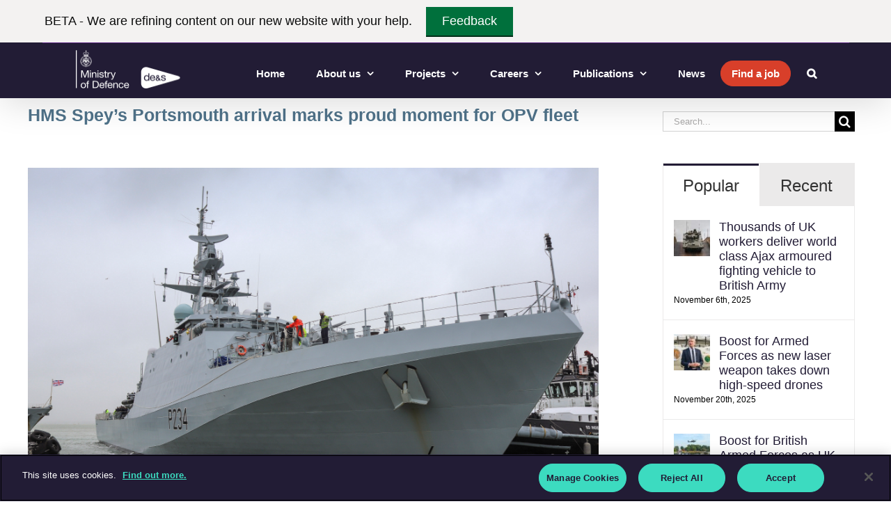

--- FILE ---
content_type: text/html; charset=UTF-8
request_url: https://des.mod.uk/hms-spey-first-entry-portsmouth-opv/
body_size: 150201
content:
<!DOCTYPE html>
<html class="avada-html-layout-wide avada-html-header-position-top" lang="en-GB" prefix="og: http://ogp.me/ns# fb: http://ogp.me/ns/fb#">
<head>
	<meta http-equiv="X-UA-Compatible" content="IE=edge" />
	<meta http-equiv="Content-Type" content="text/html; charset=utf-8"/>
	<meta name="viewport" content="width=device-width, initial-scale=1" />
	<meta name='robots' content='index, follow, max-image-preview:large, max-snippet:-1, max-video-preview:-1' />

	<!-- This site is optimized with the Yoast SEO plugin v23.0 - https://yoast.com/wordpress/plugins/seo/ -->
	<title>HMS Spey’s Portsmouth arrival marks proud moment for OPV fleet - Defence Equipment &amp; Support</title>
	<meta name="description" content="DE&amp;S has played a key role in the fast-paced construction of a new headquarters for Typhoon pilots based at RAF Coningsby" />
	<link rel="canonical" href="https://des.mod.uk/hms-spey-first-entry-portsmouth-opv/" />
	<meta property="og:locale" content="en_GB" />
	<meta property="og:type" content="article" />
	<meta property="og:title" content="HMS Spey’s Portsmouth arrival marks proud moment for OPV fleet - Defence Equipment &amp; Support" />
	<meta property="og:description" content="DE&amp;S has played a key role in the fast-paced construction of a new headquarters for Typhoon pilots based at RAF Coningsby" />
	<meta property="og:url" content="https://des.mod.uk/hms-spey-first-entry-portsmouth-opv/" />
	<meta property="og:site_name" content="Defence Equipment &amp; Support" />
	<meta property="article:publisher" content="https://www.facebook.com/DefenceES/" />
	<meta property="article:published_time" content="2020-10-30T14:55:25+00:00" />
	<meta property="article:modified_time" content="2022-10-11T15:49:12+00:00" />
	<meta property="og:image" content="https://des.mod.uk/wp-content/uploads/2020/10/AU200062023.jpg" />
	<meta property="og:image:width" content="3600" />
	<meta property="og:image:height" content="2400" />
	<meta property="og:image:type" content="image/jpeg" />
	<meta name="author" content="DES Comms" />
	<meta name="twitter:card" content="summary_large_image" />
	<meta name="twitter:creator" content="@defencees" />
	<meta name="twitter:site" content="@defencees" />
	<meta name="twitter:label1" content="Written by" />
	<meta name="twitter:data1" content="DES Comms" />
	<meta name="twitter:label2" content="Estimated reading time" />
	<meta name="twitter:data2" content="10 minutes" />
	<script type="application/ld+json" class="yoast-schema-graph">{"@context":"https://schema.org","@graph":[{"@type":"Article","@id":"https://des.mod.uk/hms-spey-first-entry-portsmouth-opv/#article","isPartOf":{"@id":"https://des.mod.uk/hms-spey-first-entry-portsmouth-opv/"},"author":{"name":"DES Comms","@id":"https://des.mod.uk/#/schema/person/6af66c36d6e59fcd1d53eba5b89bf917"},"headline":"HMS Spey’s Portsmouth arrival marks proud moment for OPV fleet","datePublished":"2020-10-30T14:55:25+00:00","dateModified":"2022-10-11T15:49:12+00:00","mainEntityOfPage":{"@id":"https://des.mod.uk/hms-spey-first-entry-portsmouth-opv/"},"wordCount":4064,"publisher":{"@id":"https://des.mod.uk/#organization"},"image":{"@id":"https://des.mod.uk/hms-spey-first-entry-portsmouth-opv/#primaryimage"},"thumbnailUrl":"https://des.mod.uk/wp-content/uploads/2020/10/AU200062023.jpg","keywords":["HMS Spey","OPV","Royal Navy"],"articleSection":["Desider Magazine","Desider Top","News"],"inLanguage":"en-GB"},{"@type":"WebPage","@id":"https://des.mod.uk/hms-spey-first-entry-portsmouth-opv/","url":"https://des.mod.uk/hms-spey-first-entry-portsmouth-opv/","name":"HMS Spey’s Portsmouth arrival marks proud moment for OPV fleet - Defence Equipment &amp; Support","isPartOf":{"@id":"https://des.mod.uk/#website"},"primaryImageOfPage":{"@id":"https://des.mod.uk/hms-spey-first-entry-portsmouth-opv/#primaryimage"},"image":{"@id":"https://des.mod.uk/hms-spey-first-entry-portsmouth-opv/#primaryimage"},"thumbnailUrl":"https://des.mod.uk/wp-content/uploads/2020/10/AU200062023.jpg","datePublished":"2020-10-30T14:55:25+00:00","dateModified":"2022-10-11T15:49:12+00:00","description":"DE&S has played a key role in the fast-paced construction of a new headquarters for Typhoon pilots based at RAF Coningsby","breadcrumb":{"@id":"https://des.mod.uk/hms-spey-first-entry-portsmouth-opv/#breadcrumb"},"inLanguage":"en-GB","potentialAction":[{"@type":"ReadAction","target":["https://des.mod.uk/hms-spey-first-entry-portsmouth-opv/"]}]},{"@type":"ImageObject","inLanguage":"en-GB","@id":"https://des.mod.uk/hms-spey-first-entry-portsmouth-opv/#primaryimage","url":"https://des.mod.uk/wp-content/uploads/2020/10/AU200062023.jpg","contentUrl":"https://des.mod.uk/wp-content/uploads/2020/10/AU200062023.jpg","width":3600,"height":2400,"caption":"HMS Spey makes first entry to HMNB Portsmouth"},{"@type":"BreadcrumbList","@id":"https://des.mod.uk/hms-spey-first-entry-portsmouth-opv/#breadcrumb","itemListElement":[{"@type":"ListItem","position":1,"name":"Home","item":"https://des.mod.uk/"},{"@type":"ListItem","position":2,"name":"Desider Top","item":"https://des.mod.uk/category/desider-top/"},{"@type":"ListItem","position":3,"name":"HMS Spey’s Portsmouth arrival marks proud moment for OPV fleet"}]},{"@type":"WebSite","@id":"https://des.mod.uk/#website","url":"https://des.mod.uk/","name":"Defence Equipment &amp; Support","description":"Part of the Ministry of Defence, DE&amp;S equips and supports the UK&#039;s armed forces for operations.","publisher":{"@id":"https://des.mod.uk/#organization"},"potentialAction":[{"@type":"SearchAction","target":{"@type":"EntryPoint","urlTemplate":"https://des.mod.uk/?s={search_term_string}"},"query-input":"required name=search_term_string"}],"inLanguage":"en-GB"},{"@type":"Organization","@id":"https://des.mod.uk/#organization","name":"Defence Equipment and Support","url":"https://des.mod.uk/","logo":{"@type":"ImageObject","inLanguage":"en-GB","@id":"https://des.mod.uk/#/schema/logo/image/","url":"https://des.mod.uk/wp-content/uploads/2017/06/New_DES_logo_RGB@2x.png","contentUrl":"https://des.mod.uk/wp-content/uploads/2017/06/New_DES_logo_RGB@2x.png","width":300,"height":116,"caption":"Defence Equipment and Support"},"image":{"@id":"https://des.mod.uk/#/schema/logo/image/"},"sameAs":["https://www.facebook.com/DefenceES/","https://x.com/defencees","https://www.linkedin.com/company/defence-equipment-&amp;amp;-support-de-&amp;amp;-s/","https://www.youtube.com/channel/UCKc8rCBhCkF6lWMNnCmMsag"]},{"@type":"Person","@id":"https://des.mod.uk/#/schema/person/6af66c36d6e59fcd1d53eba5b89bf917","name":"DES Comms","image":{"@type":"ImageObject","inLanguage":"en-GB","@id":"https://des.mod.uk/#/schema/person/image/","url":"https://secure.gravatar.com/avatar/1b81436893f9795b2fa51ed050d30f2c?s=96&d=mm&r=g","contentUrl":"https://secure.gravatar.com/avatar/1b81436893f9795b2fa51ed050d30f2c?s=96&d=mm&r=g","caption":"DES Comms"},"url":"https://des.mod.uk/author/descomms/"}]}</script>
	<!-- / Yoast SEO plugin. -->


<link rel='dns-prefetch' href='//use.fontawesome.com' />
<link rel='dns-prefetch' href='//fonts.googleapis.com' />
<link rel="alternate" type="application/rss+xml" title="Defence Equipment &amp; Support &raquo; Feed" href="https://des.mod.uk/feed/" />
<link rel="alternate" type="application/rss+xml" title="Defence Equipment &amp; Support &raquo; Comments Feed" href="https://des.mod.uk/comments/feed/" />
					<link rel="shortcut icon" href="https://des.mod.uk/wp-content/uploads/2017/12/des-favicon-500px.png" type="image/x-icon" />
		
					<!-- For iPhone -->
			<link rel="apple-touch-icon" href="https://des.mod.uk/wp-content/uploads/2017/12/des-favicon-500px.png">
		
					<!-- For iPhone Retina display -->
			<link rel="apple-touch-icon" sizes="180x180" href="https://des.mod.uk/wp-content/uploads/2017/12/des-favicon-500px.png">
		
					<!-- For iPad -->
			<link rel="apple-touch-icon" sizes="152x152" href="https://des.mod.uk/wp-content/uploads/2017/12/des-favicon-500px.png">
		
					<!-- For iPad Retina display -->
			<link rel="apple-touch-icon" sizes="167x167" href="https://des.mod.uk/wp-content/uploads/2017/12/des-favicon-500px.png">
		
		<link rel="alternate" type="application/rss+xml" title="Defence Equipment &amp; Support &raquo; HMS Spey’s Portsmouth arrival marks proud moment for OPV fleet Comments Feed" href="https://des.mod.uk/hms-spey-first-entry-portsmouth-opv/feed/" />

		<meta property="og:title" content="HMS Spey’s Portsmouth arrival marks proud moment for OPV fleet"/>
		<meta property="og:type" content="article"/>
		<meta property="og:url" content="https://des.mod.uk/hms-spey-first-entry-portsmouth-opv/"/>
		<meta property="og:site_name" content="Defence Equipment &amp; Support"/>
		<meta property="og:description" content="Published 30 October 2020.
Five Batch 2 offshore patrol vessels have now been delivered to the Royal Navy.        

HMS Spey, the Royal Navy’s newest warship, has been successfully delivered to Portsmouth, marking the end of the Defence Equipment and Support-led procurement"/>

									<meta property="og:image" content="https://des.mod.uk/wp-content/uploads/2020/10/AU200062023.jpg"/>
							<script type="text/javascript">
/* <![CDATA[ */
window._wpemojiSettings = {"baseUrl":"https:\/\/s.w.org\/images\/core\/emoji\/15.0.3\/72x72\/","ext":".png","svgUrl":"https:\/\/s.w.org\/images\/core\/emoji\/15.0.3\/svg\/","svgExt":".svg","source":{"concatemoji":"https:\/\/des.mod.uk\/wp-includes\/js\/wp-emoji-release.min.js?ver=6.5.5"}};
/*! This file is auto-generated */
!function(i,n){var o,s,e;function c(e){try{var t={supportTests:e,timestamp:(new Date).valueOf()};sessionStorage.setItem(o,JSON.stringify(t))}catch(e){}}function p(e,t,n){e.clearRect(0,0,e.canvas.width,e.canvas.height),e.fillText(t,0,0);var t=new Uint32Array(e.getImageData(0,0,e.canvas.width,e.canvas.height).data),r=(e.clearRect(0,0,e.canvas.width,e.canvas.height),e.fillText(n,0,0),new Uint32Array(e.getImageData(0,0,e.canvas.width,e.canvas.height).data));return t.every(function(e,t){return e===r[t]})}function u(e,t,n){switch(t){case"flag":return n(e,"\ud83c\udff3\ufe0f\u200d\u26a7\ufe0f","\ud83c\udff3\ufe0f\u200b\u26a7\ufe0f")?!1:!n(e,"\ud83c\uddfa\ud83c\uddf3","\ud83c\uddfa\u200b\ud83c\uddf3")&&!n(e,"\ud83c\udff4\udb40\udc67\udb40\udc62\udb40\udc65\udb40\udc6e\udb40\udc67\udb40\udc7f","\ud83c\udff4\u200b\udb40\udc67\u200b\udb40\udc62\u200b\udb40\udc65\u200b\udb40\udc6e\u200b\udb40\udc67\u200b\udb40\udc7f");case"emoji":return!n(e,"\ud83d\udc26\u200d\u2b1b","\ud83d\udc26\u200b\u2b1b")}return!1}function f(e,t,n){var r="undefined"!=typeof WorkerGlobalScope&&self instanceof WorkerGlobalScope?new OffscreenCanvas(300,150):i.createElement("canvas"),a=r.getContext("2d",{willReadFrequently:!0}),o=(a.textBaseline="top",a.font="600 32px Arial",{});return e.forEach(function(e){o[e]=t(a,e,n)}),o}function t(e){var t=i.createElement("script");t.src=e,t.defer=!0,i.head.appendChild(t)}"undefined"!=typeof Promise&&(o="wpEmojiSettingsSupports",s=["flag","emoji"],n.supports={everything:!0,everythingExceptFlag:!0},e=new Promise(function(e){i.addEventListener("DOMContentLoaded",e,{once:!0})}),new Promise(function(t){var n=function(){try{var e=JSON.parse(sessionStorage.getItem(o));if("object"==typeof e&&"number"==typeof e.timestamp&&(new Date).valueOf()<e.timestamp+604800&&"object"==typeof e.supportTests)return e.supportTests}catch(e){}return null}();if(!n){if("undefined"!=typeof Worker&&"undefined"!=typeof OffscreenCanvas&&"undefined"!=typeof URL&&URL.createObjectURL&&"undefined"!=typeof Blob)try{var e="postMessage("+f.toString()+"("+[JSON.stringify(s),u.toString(),p.toString()].join(",")+"));",r=new Blob([e],{type:"text/javascript"}),a=new Worker(URL.createObjectURL(r),{name:"wpTestEmojiSupports"});return void(a.onmessage=function(e){c(n=e.data),a.terminate(),t(n)})}catch(e){}c(n=f(s,u,p))}t(n)}).then(function(e){for(var t in e)n.supports[t]=e[t],n.supports.everything=n.supports.everything&&n.supports[t],"flag"!==t&&(n.supports.everythingExceptFlag=n.supports.everythingExceptFlag&&n.supports[t]);n.supports.everythingExceptFlag=n.supports.everythingExceptFlag&&!n.supports.flag,n.DOMReady=!1,n.readyCallback=function(){n.DOMReady=!0}}).then(function(){return e}).then(function(){var e;n.supports.everything||(n.readyCallback(),(e=n.source||{}).concatemoji?t(e.concatemoji):e.wpemoji&&e.twemoji&&(t(e.twemoji),t(e.wpemoji)))}))}((window,document),window._wpemojiSettings);
/* ]]> */
</script>
<style id='wp-emoji-styles-inline-css' type='text/css'>

	img.wp-smiley, img.emoji {
		display: inline !important;
		border: none !important;
		box-shadow: none !important;
		height: 1em !important;
		width: 1em !important;
		margin: 0 0.07em !important;
		vertical-align: -0.1em !important;
		background: none !important;
		padding: 0 !important;
	}
</style>
<link rel='stylesheet' id='parent-style-css' href='https://des.mod.uk/wp-content/themes/Avada/style.css?ver=6.5.5' type='text/css' media='all' />
<link rel='stylesheet' id='child-style-css' href='https://des.mod.uk/wp-content/themes/Avada-child/style.css?ver=6.5.5' type='text/css' media='all' />
<link rel='stylesheet' id='font-style-css' href='https://use.fontawesome.com/releases/v5.0.9/css/all.css?ver=6.5.5' type='text/css' media='all' />
<!--[if IE]>
<link rel='stylesheet' id='avada-IE-css' href='https://des.mod.uk/wp-content/themes/Avada/assets/css/dynamic/ie.min.css?ver=7.2' type='text/css' media='all' />
<style id='avada-IE-inline-css' type='text/css'>
.avada-select-parent .select-arrow{background-color:#ffffff}
.select-arrow{background-color:#ffffff}
</style>
<![endif]-->
<link rel='stylesheet' id='fusion-dynamic-css-css' href='https://des.mod.uk/wp-content/uploads/fusion-styles/49bd2ca0b6abc2051d137c65e79d26a7.min.css?ver=3.2' type='text/css' media='all' />
<link rel='stylesheet' id='avada_google_fonts-css' href='https://fonts.googleapis.com/css2?family=PT+Sans:wght@400' type='text/css' media='all' />
<script type="text/javascript" src="https://des.mod.uk/wp-includes/js/jquery/jquery.min.js?ver=3.7.1" id="jquery-core-js"></script>
<script type="text/javascript" src="https://des.mod.uk/wp-includes/js/jquery/jquery-migrate.min.js?ver=3.4.1" id="jquery-migrate-js"></script>
<script type="text/javascript" src="//des.mod.uk/wp-content/plugins/revslider/sr6/assets/js/rbtools.min.js?ver=6.7.14" async id="tp-tools-js"></script>
<script type="text/javascript" src="//des.mod.uk/wp-content/plugins/revslider/sr6/assets/js/rs6.min.js?ver=6.7.14" async id="revmin-js"></script>
<script type="text/javascript" src="https://des.mod.uk/wp-content/themes/Avada-child/related_product.js?ver=6.5.5" id="related_product_script-js"></script>
<script type="text/javascript" src="https://des.mod.uk/wp-content/themes/Avada-child/js/scripts.js?ver=6.5.5" id="scripts-js"></script>
<link rel="https://api.w.org/" href="https://des.mod.uk/wp-json/" /><link rel="alternate" type="application/json" href="https://des.mod.uk/wp-json/wp/v2/posts/21324" /><link rel="EditURI" type="application/rsd+xml" title="RSD" href="https://des.mod.uk/xmlrpc.php?rsd" />
<meta name="generator" content="WordPress 6.5.5" />
<link rel='shortlink' href='https://des.mod.uk/?p=21324' />
<link rel="alternate" type="application/json+oembed" href="https://des.mod.uk/wp-json/oembed/1.0/embed?url=https%3A%2F%2Fdes.mod.uk%2Fhms-spey-first-entry-portsmouth-opv%2F" />
<link rel="alternate" type="text/xml+oembed" href="https://des.mod.uk/wp-json/oembed/1.0/embed?url=https%3A%2F%2Fdes.mod.uk%2Fhms-spey-first-entry-portsmouth-opv%2F&#038;format=xml" />
<style type="text/css" id="css-fb-visibility">@media screen and (max-width: 640px){body:not(.fusion-builder-ui-wireframe) .fusion-no-small-visibility{display:none !important;}body:not(.fusion-builder-ui-wireframe) .sm-text-align-center{text-align:center !important;}body:not(.fusion-builder-ui-wireframe) .sm-text-align-left{text-align:left !important;}body:not(.fusion-builder-ui-wireframe) .sm-text-align-right{text-align:right !important;}body:not(.fusion-builder-ui-wireframe) .sm-mx-auto{margin-left:auto !important;margin-right:auto !important;}body:not(.fusion-builder-ui-wireframe) .sm-ml-auto{margin-left:auto !important;}body:not(.fusion-builder-ui-wireframe) .sm-mr-auto{margin-right:auto !important;}body:not(.fusion-builder-ui-wireframe) .fusion-absolute-position-small{position:absolute;top:auto;width:100%;}}@media screen and (min-width: 641px) and (max-width: 1024px){body:not(.fusion-builder-ui-wireframe) .fusion-no-medium-visibility{display:none !important;}body:not(.fusion-builder-ui-wireframe) .md-text-align-center{text-align:center !important;}body:not(.fusion-builder-ui-wireframe) .md-text-align-left{text-align:left !important;}body:not(.fusion-builder-ui-wireframe) .md-text-align-right{text-align:right !important;}body:not(.fusion-builder-ui-wireframe) .md-mx-auto{margin-left:auto !important;margin-right:auto !important;}body:not(.fusion-builder-ui-wireframe) .md-ml-auto{margin-left:auto !important;}body:not(.fusion-builder-ui-wireframe) .md-mr-auto{margin-right:auto !important;}body:not(.fusion-builder-ui-wireframe) .fusion-absolute-position-medium{position:absolute;top:auto;width:100%;}}@media screen and (min-width: 1025px){body:not(.fusion-builder-ui-wireframe) .fusion-no-large-visibility{display:none !important;}body:not(.fusion-builder-ui-wireframe) .lg-text-align-center{text-align:center !important;}body:not(.fusion-builder-ui-wireframe) .lg-text-align-left{text-align:left !important;}body:not(.fusion-builder-ui-wireframe) .lg-text-align-right{text-align:right !important;}body:not(.fusion-builder-ui-wireframe) .lg-mx-auto{margin-left:auto !important;margin-right:auto !important;}body:not(.fusion-builder-ui-wireframe) .lg-ml-auto{margin-left:auto !important;}body:not(.fusion-builder-ui-wireframe) .lg-mr-auto{margin-right:auto !important;}body:not(.fusion-builder-ui-wireframe) .fusion-absolute-position-large{position:absolute;top:auto;width:100%;}}</style><meta name="generator" content="Powered by Slider Revolution 6.7.14 - responsive, Mobile-Friendly Slider Plugin for WordPress with comfortable drag and drop interface." />
<script>function setREVStartSize(e){
			//window.requestAnimationFrame(function() {
				window.RSIW = window.RSIW===undefined ? window.innerWidth : window.RSIW;
				window.RSIH = window.RSIH===undefined ? window.innerHeight : window.RSIH;
				try {
					var pw = document.getElementById(e.c).parentNode.offsetWidth,
						newh;
					pw = pw===0 || isNaN(pw) || (e.l=="fullwidth" || e.layout=="fullwidth") ? window.RSIW : pw;
					e.tabw = e.tabw===undefined ? 0 : parseInt(e.tabw);
					e.thumbw = e.thumbw===undefined ? 0 : parseInt(e.thumbw);
					e.tabh = e.tabh===undefined ? 0 : parseInt(e.tabh);
					e.thumbh = e.thumbh===undefined ? 0 : parseInt(e.thumbh);
					e.tabhide = e.tabhide===undefined ? 0 : parseInt(e.tabhide);
					e.thumbhide = e.thumbhide===undefined ? 0 : parseInt(e.thumbhide);
					e.mh = e.mh===undefined || e.mh=="" || e.mh==="auto" ? 0 : parseInt(e.mh,0);
					if(e.layout==="fullscreen" || e.l==="fullscreen")
						newh = Math.max(e.mh,window.RSIH);
					else{
						e.gw = Array.isArray(e.gw) ? e.gw : [e.gw];
						for (var i in e.rl) if (e.gw[i]===undefined || e.gw[i]===0) e.gw[i] = e.gw[i-1];
						e.gh = e.el===undefined || e.el==="" || (Array.isArray(e.el) && e.el.length==0)? e.gh : e.el;
						e.gh = Array.isArray(e.gh) ? e.gh : [e.gh];
						for (var i in e.rl) if (e.gh[i]===undefined || e.gh[i]===0) e.gh[i] = e.gh[i-1];
											
						var nl = new Array(e.rl.length),
							ix = 0,
							sl;
						e.tabw = e.tabhide>=pw ? 0 : e.tabw;
						e.thumbw = e.thumbhide>=pw ? 0 : e.thumbw;
						e.tabh = e.tabhide>=pw ? 0 : e.tabh;
						e.thumbh = e.thumbhide>=pw ? 0 : e.thumbh;
						for (var i in e.rl) nl[i] = e.rl[i]<window.RSIW ? 0 : e.rl[i];
						sl = nl[0];
						for (var i in nl) if (sl>nl[i] && nl[i]>0) { sl = nl[i]; ix=i;}
						var m = pw>(e.gw[ix]+e.tabw+e.thumbw) ? 1 : (pw-(e.tabw+e.thumbw)) / (e.gw[ix]);
						newh =  (e.gh[ix] * m) + (e.tabh + e.thumbh);
					}
					var el = document.getElementById(e.c);
					if (el!==null && el) el.style.height = newh+"px";
					el = document.getElementById(e.c+"_wrapper");
					if (el!==null && el) {
						el.style.height = newh+"px";
						el.style.display = "block";
					}
				} catch(e){
					console.log("Failure at Presize of Slider:" + e)
				}
			//});
		  };</script>
		<style type="text/css" id="wp-custom-css">
			.fusion-social-network-icon.fusion-icon-twitter:before {
 font-family: "Font Awesome 6 Brands";
  content: "\e61a"; 
}		</style>
				<script type="text/javascript">
			var doc = document.documentElement;
			doc.setAttribute( 'data-useragent', navigator.userAgent );
		</script>
		<!-- Global site tag (gtag.js) - Google Analytics -->
<!-- Disable UA
<script async src="https://www.googletagmanager.com/gtag/js?id=UA-96569611-1"></script>
<script>
  window.dataLayer = window.dataLayer || [];
  function gtag(){dataLayer.push(arguments);}
  gtag('js', new Date());

  gtag('config', 'UA-96569611-1');
</script>
-->
	<style>.async-hide { opacity: 0 !important} </style>
<script>(function(a,s,y,n,c,h,i,d,e){s.className+=' '+y;h.start=1*new Date;
h.end=i=function(){s.className=s.className.replace(RegExp(' ?'+y),'')};
(a[n]=a[n]||[]).hide=h;setTimeout(function(){i();h.end=null},c);h.timeout=c;
})(window,document.documentElement,'async-hide','dataLayer',4000,
{'GTM-KS7GLKD':true});</script>
<script>
  (function(i,s,o,g,r,a,m){i['GoogleAnalyticsObject']=r;i[r]=i[r]||function(){
  (i[r].q=i[r].q||[]).push(arguments)},i[r].l=1*new Date();a=s.createElement(o),
  m=s.getElementsByTagName(o)[0];a.async=1;a.src=g;m.parentNode.insertBefore(a,m)
  })(window,document,'script','https://www.google-analytics.com/analytics.js','ga');
  // ga('create', 'UA-96569611-1', 'auto');
  ga('require', 'GTM-KS7GLKD');
  ga('send', 'pageview');
</script>
<!-- Google Tag Manager -->
<script>(function(w,d,s,l,i){w[l]=w[l]||[];w[l].push({'gtm.start':
new Date().getTime(),event:'gtm.js'});var f=d.getElementsByTagName(s)[0],
j=d.createElement(s),dl=l!='dataLayer'?'&l='+l:'';j.async=true;j.src=
'https://www.googletagmanager.com/gtm.js?id='+i+dl;f.parentNode.insertBefore(j,f);
})(window,document,'script','dataLayer','GTM-W85RF9R');</script>
<!-- End Google Tag Manager --></head>

<body class="post-template-default single single-post postid-21324 single-format-standard fusion-image-hovers fusion-pagination-sizing fusion-button_size-large fusion-button_type-flat fusion-button_span-no avada-image-rollover-circle-yes avada-image-rollover-yes avada-image-rollover-direction-fade fusion-body ltr no-tablet-sticky-header no-mobile-slidingbar no-mobile-totop avada-has-rev-slider-styles fusion-disable-outline fusion-sub-menu-fade mobile-logo-pos-left layout-wide-mode avada-has-boxed-modal-shadow-none layout-scroll-offset-full avada-has-zero-margin-offset-top has-sidebar fusion-top-header menu-text-align-center mobile-menu-design-modern fusion-show-pagination-text fusion-header-layout-v1 avada-responsive avada-footer-fx-none avada-menu-highlight-style-background fusion-search-form-classic fusion-main-menu-search-dropdown fusion-avatar-square avada-sticky-shrinkage avada-dropdown-styles avada-blog-layout-masonry avada-blog-archive-layout-grid avada-header-shadow-yes avada-menu-icon-position-top avada-has-megamenu-shadow avada-has-mainmenu-dropdown-divider avada-has-main-nav-search-icon avada-has-megamenu-item-divider avada-has-breadcrumb-mobile-hidden avada-has-titlebar-hide avada-header-border-color-full-transparent avada-has-pagination-padding avada-flyout-menu-direction-fade avada-ec-views-v1" >
		<a class="skip-link screen-reader-text" href="#content">Skip to content</a>

	<div id="boxed-wrapper">
		<div class="fusion-sides-frame"></div>
		<div id="wrapper" class="fusion-wrapper">
			<div id="home" style="position:relative;top:-1px;"></div>
			
				
			<header class="fusion-header-wrapper fusion-header-shadow">
				<div class="fusion-header-v1 fusion-logo-alignment fusion-logo-left fusion-sticky-menu- fusion-sticky-logo-1 fusion-mobile-logo-1  fusion-mobile-menu-design-modern">
					
<div class="fusion-header-sticky-height"></div>
<div class="fusion-header">
        
<div class="fusion-secondary-header">
	<div class="fusion-row">
					<div class="fusion-alignleft">
				<nav class="fusion-secondary-menu" role="navigation" aria-label="Secondary Menu"></nav>			</div>
					</div>
</div>

	<div class="fusion-row">
			<div class="fusion-logo" data-margin-top="31px" data-margin-bottom="31px" data-margin-left="0px" data-margin-right="0px">
			<a class="fusion-logo-link"  href="https://des.mod.uk/" >

						<!-- standard logo -->
			<img src="https://des.mod.uk/wp-content/uploads/2017/06/New_DES_logo_White_RGB.png" srcset="https://des.mod.uk/wp-content/uploads/2017/06/New_DES_logo_White_RGB.png 1x, https://des.mod.uk/wp-content/uploads/2017/06/New_DES_logo_White_RGB@2x.png 2x" width="150" height="57" style="max-height:57px;height:auto;" alt="Defence Equipment &amp; Support Logo" data-retina_logo_url="https://des.mod.uk/wp-content/uploads/2017/06/New_DES_logo_White_RGB@2x.png" class="fusion-standard-logo" />

											<!-- mobile logo -->
				<img src="https://des.mod.uk/wp-content/uploads/2017/06/New_DES_logo_White_RGB.png" srcset="https://des.mod.uk/wp-content/uploads/2017/06/New_DES_logo_White_RGB.png 1x, https://des.mod.uk/wp-content/uploads/2017/06/New_DES_logo_White_RGB@2x.png 2x" width="150" height="57" style="max-height:57px;height:auto;" alt="Defence Equipment &amp; Support Logo" data-retina_logo_url="https://des.mod.uk/wp-content/uploads/2017/06/New_DES_logo_White_RGB@2x.png" class="fusion-mobile-logo" />
			
											<!-- sticky header logo -->
				<img src="https://des.mod.uk/wp-content/uploads/2017/06/New_DES_logo_White_RGB.png" srcset="https://des.mod.uk/wp-content/uploads/2017/06/New_DES_logo_White_RGB.png 1x, https://des.mod.uk/wp-content/uploads/2017/06/New_DES_logo_White_RGB@2x.png 2x" width="150" height="57" style="max-height:57px;height:auto;" alt="Defence Equipment &amp; Support Logo" data-retina_logo_url="https://des.mod.uk/wp-content/uploads/2017/06/New_DES_logo_White_RGB@2x.png" class="fusion-sticky-logo" />
					</a>
		</div>
		<nav class="fusion-main-menu" aria-label="Main Menu"><ul id="menu-main-menu" class="fusion-menu"><li  id="menu-item-44921"  class="menu-item menu-item-type-custom menu-item-object-custom menu-item-44921"  data-item-id="44921"><a  href="/" class="fusion-background-highlight"><span class="menu-text">Home</span></a></li><li  id="menu-item-36204"  class="menu-item menu-item-type-post_type menu-item-object-page menu-item-has-children menu-item-36204 fusion-dropdown-menu"  data-item-id="36204"><a  href="https://des.mod.uk/who-we-are/" class="fusion-background-highlight"><span class="menu-text">About us</span> <span class="fusion-caret"><i class="fusion-dropdown-indicator" aria-hidden="true"></i></span></a><ul class="sub-menu"><li  id="menu-item-36206"  class="menu-item menu-item-type-post_type menu-item-object-page menu-item-36206 fusion-dropdown-submenu" ><a  href="https://des.mod.uk/who-we-are/" class="fusion-background-highlight"><span>About us</span></a></li><li  id="menu-item-36205"  class="menu-item menu-item-type-post_type menu-item-object-page menu-item-36205 fusion-dropdown-submenu" ><a  href="https://des.mod.uk/governance/" class="fusion-background-highlight"><span>Our governance</span></a></li><li  id="menu-item-40626"  class="menu-item menu-item-type-post_type menu-item-object-page menu-item-40626 fusion-dropdown-submenu" ><a  href="https://des.mod.uk/strategy/" class="fusion-background-highlight"><span>Our strategy</span></a></li><li  id="menu-item-36207"  class="menu-item menu-item-type-post_type menu-item-object-page menu-item-36207 fusion-dropdown-submenu" ><a  href="https://des.mod.uk/locations/" class="fusion-background-highlight"><span>Our locations</span></a></li><li  id="menu-item-37563"  class="menu-item menu-item-type-post_type menu-item-object-page menu-item-37563 fusion-dropdown-submenu" ><a  href="https://des.mod.uk/careers/culture-inclusion/" class="fusion-background-highlight"><span>Culture and inclusion</span></a></li><li  id="menu-item-36208"  class="menu-item menu-item-type-post_type menu-item-object-page menu-item-36208 fusion-dropdown-submenu" ><a  href="https://des.mod.uk/environment/" class="fusion-background-highlight"><span>Environment and sustainability</span></a></li><li  id="menu-item-39921"  class="menu-item menu-item-type-post_type menu-item-object-page menu-item-39921 fusion-dropdown-submenu" ><a  href="https://des.mod.uk/who-we-are/working-with-defence/" class="fusion-background-highlight"><span>Working with Defence</span></a></li></ul></li><li  id="menu-item-36967"  class="menu-item menu-item-type-post_type menu-item-object-page menu-item-has-children menu-item-36967 fusion-dropdown-menu"  data-item-id="36967"><a  href="https://des.mod.uk/what-we-do/" class="fusion-background-highlight"><span class="menu-text">Projects</span> <span class="fusion-caret"><i class="fusion-dropdown-indicator" aria-hidden="true"></i></span></a><ul class="sub-menu"><li  id="menu-item-36966"  class="menu-item menu-item-type-post_type menu-item-object-page menu-item-36966 fusion-dropdown-submenu" ><a  href="https://des.mod.uk/what-we-do/air/" class="fusion-background-highlight"><span>Air</span></a></li><li  id="menu-item-36965"  class="menu-item menu-item-type-post_type menu-item-object-page menu-item-36965 fusion-dropdown-submenu" ><a  href="https://des.mod.uk/what-we-do/land/" class="fusion-background-highlight"><span>Land</span></a></li><li  id="menu-item-36964"  class="menu-item menu-item-type-post_type menu-item-object-page menu-item-36964 fusion-dropdown-submenu" ><a  href="https://des.mod.uk/what-we-do/sea/" class="fusion-background-highlight"><span>Sea</span></a></li></ul></li><li  id="menu-item-664"  class="menu-item menu-item-type-post_type menu-item-object-page menu-item-has-children menu-item-664 fusion-dropdown-menu"  data-item-id="664"><a  href="https://des.mod.uk/careers/" class="fusion-background-highlight"><span class="menu-text">Careers</span> <span class="fusion-caret"><i class="fusion-dropdown-indicator" aria-hidden="true"></i></span></a><ul class="sub-menu"><li  id="menu-item-19289"  class="menu-item menu-item-type-post_type menu-item-object-page menu-item-19289 fusion-dropdown-submenu" ><a  href="https://des.mod.uk/careers/employee-benefits/" class="fusion-background-highlight"><span>Employee benefits</span></a></li><li  id="menu-item-36211"  class="menu-item menu-item-type-post_type menu-item-object-page menu-item-36211 fusion-dropdown-submenu" ><a  href="https://des.mod.uk/careers/recruitment-process/" class="fusion-background-highlight"><span>Recruitment process</span></a></li><li  id="menu-item-11910"  class="menu-item menu-item-type-post_type menu-item-object-page menu-item-11910 fusion-dropdown-submenu" ><a  href="https://des.mod.uk/careers/functions/" class="fusion-background-highlight"><span>Where do you fit in?</span></a></li><li  id="menu-item-36210"  class="menu-item menu-item-type-post_type menu-item-object-page menu-item-36210 fusion-dropdown-submenu" ><a  href="https://des.mod.uk/careers/our-people/" class="fusion-background-highlight"><span>Meet the team</span></a></li><li  id="menu-item-41002"  class="menu-item menu-item-type-post_type menu-item-object-page menu-item-41002 fusion-dropdown-submenu" ><a  href="https://des.mod.uk/careers/apprenticeships-and-graduate-schemes/" class="fusion-background-highlight"><span>Apprenticeships and Graduate Schemes</span></a></li><li  id="menu-item-24903"  class="menu-item menu-item-type-post_type menu-item-object-page menu-item-24903 fusion-dropdown-submenu" ><a  href="https://des.mod.uk/careers/military-leavers/" class="fusion-background-highlight"><span>Military leavers</span></a></li><li  id="menu-item-26029"  class="menu-item menu-item-type-post_type menu-item-object-page menu-item-26029 fusion-dropdown-submenu" ><a  href="https://des.mod.uk/careers/stem-returners/" class="fusion-background-highlight"><span>STEM returners</span></a></li><li  id="menu-item-39920"  class="menu-item menu-item-type-post_type menu-item-object-page menu-item-39920 fusion-dropdown-submenu" ><a  href="https://des.mod.uk/careers/submarine-delivery-agency/" class="fusion-background-highlight"><span>Submarine Delivery Agency (SDA)</span></a></li></ul></li><li  id="menu-item-44972"  class="menu-item menu-item-type-post_type menu-item-object-page menu-item-has-children menu-item-44972 fusion-dropdown-menu"  data-item-id="44972"><a  href="https://des.mod.uk/desider-magazine/" class="fusion-background-highlight"><span class="menu-text">Publications</span> <span class="fusion-caret"><i class="fusion-dropdown-indicator" aria-hidden="true"></i></span></a><ul class="sub-menu"><li  id="menu-item-44834"  class="menu-item menu-item-type-post_type menu-item-object-page menu-item-44834 fusion-dropdown-submenu" ><a  href="https://des.mod.uk/desider-magazine/" class="fusion-background-highlight"><span>Desider Magazine</span></a></li><li  id="menu-item-36213"  class="menu-item menu-item-type-custom menu-item-object-custom menu-item-36213 fusion-dropdown-submenu" ><a  href="https://www.gov.uk/government/publications/defence-equipment-and-support-corporate-plan-financial-years-2022-to-2025" class="fusion-background-highlight"><span>Corporate plan</span></a></li></ul></li><li  id="menu-item-943"  class="menu-item menu-item-type-post_type menu-item-object-page menu-item-943"  data-item-id="943"><a  href="https://des.mod.uk/news/" class="fusion-background-highlight"><span class="menu-text">News</span></a></li><li  id="menu-item-37492"  class="menu-item menu-item-type-custom menu-item-object-custom menu-item-37492"  data-item-id="37492"><a  title="Find a job" href="https://des.mod.uk/careers/vacancies/" class="fusion-background-highlight"><span class="menu-text">Find a job</span></a></li><li class="fusion-custom-menu-item fusion-main-menu-search"><a class="fusion-main-menu-icon" href="#" aria-label="Search" data-title="Search" title="Search" role="button" aria-expanded="false"></a><div class="fusion-custom-menu-item-contents">		<form role="search" class="searchform fusion-search-form  fusion-search-form-classic" method="post" action="https://des.mod.uk/">
			<div class="fusion-search-form-content">

				
				<div class="fusion-search-field search-field">
					<label><span class="screen-reader-text">Search for:</span>
													<input type="search" value="" name="s" class="s" placeholder="Search..." required aria-required="true" aria-label="Search..."/>
											</label>
				</div>
				<div class="fusion-search-button search-button">
					<input type="submit" class="fusion-search-submit searchsubmit" aria-label="Search" value="&#xf002;" />
									</div>

				
			</div>


			
		</form>
		</div></li></ul></nav>	<div class="fusion-mobile-menu-icons">
							<a href="#" class="fusion-icon fusion-icon-bars" aria-label="Toggle mobile menu" aria-expanded="false"></a>
		
		
		
			</div>

<nav class="fusion-mobile-nav-holder fusion-mobile-menu-text-align-left" aria-label="Main Menu Mobile"></nav>


	</div>
</div>				</div>
				<div class="fusion-clearfix"></div>
			</header>
							
				
		<div id="sliders-container">
					</div>
				
				
			
			
						<main id="main" class="clearfix ">
				<div class="fusion-row" style="">

<section id="content" style="float: left;">
		
			<article id="post-21324" class="post post-21324 type-post status-publish format-standard has-post-thumbnail hentry category-desider-magazine category-desider-top category-news tag-hms-spey tag-opv tag-royal-navy">
			 
											<h2 class="entry-title fusion-post-title">HMS Spey’s Portsmouth arrival marks proud moment for OPV fleet</h2>							
																													<div class="fusion-flexslider flexslider fusion-flexslider-loading post-slideshow fusion-post-slideshow">
							<ul class="slides">
																																							</ul>
						</div>
																		
						<div class="post-content">
				<div class="fusion-fullwidth fullwidth-box fusion-builder-row-1 fusion-parallax-none nonhundred-percent-fullwidth non-hundred-percent-height-scrolling" style="background-color: rgba(255,255,255,0);background-image: url(&quot;https://des.mod.uk/wp-content/uploads/2020/10/AU200062023.jpg&quot;);background-position: center center;background-repeat: no-repeat;padding-top:0px;padding-right:0px;padding-bottom:0px;padding-left:0px;margin-bottom: 0px;margin-top: 0px;border-width: 0px 0px 0px 0px;border-color:#eae9e9;border-style:solid;-webkit-background-size:cover;-moz-background-size:cover;-o-background-size:cover;background-size:cover;" ><div class="fusion-builder-row fusion-row"><div class="fusion-layout-column fusion_builder_column fusion-builder-column-0 fusion_builder_column_1_6 1_6 fusion-one-sixth fusion-column-first" style="width:16.666666666667%;width:calc(16.666666666667% - ( ( 4% + 4% ) * 0.16666666666667 ) );margin-right: 4%;margin-top:0px;margin-bottom:20px;"><div class="fusion-column-wrapper fusion-flex-column-wrapper-legacy" style="background-position:left top;background-repeat:no-repeat;-webkit-background-size:cover;-moz-background-size:cover;-o-background-size:cover;background-size:cover;padding: 0px 0px 0px 0px;"><div class="fusion-clearfix"></div></div></div><div class="fusion-layout-column fusion_builder_column fusion-builder-column-1 fusion_builder_column_2_3 2_3 fusion-two-third" style="width:66.666666666667%;width:calc(66.666666666667% - ( ( 4% + 4% ) * 0.66666666666667 ) );margin-right: 4%;margin-top:0px;margin-bottom:20px;"><div class="fusion-column-wrapper fusion-flex-column-wrapper-legacy" style="background-position:left top;background-repeat:no-repeat;-webkit-background-size:cover;-moz-background-size:cover;-o-background-size:cover;background-size:cover;padding: 450px 10px 0px 10px;"><div class="fusion-clearfix"></div></div></div><div class="fusion-layout-column fusion_builder_column fusion-builder-column-2 fusion_builder_column_1_6 1_6 fusion-one-sixth fusion-column-last" style="width:16.666666666667%;width:calc(16.666666666667% - ( ( 4% + 4% ) * 0.16666666666667 ) );margin-top:0px;margin-bottom:20px;"><div class="fusion-column-wrapper fusion-flex-column-wrapper-legacy" style="background-position:left top;background-repeat:no-repeat;-webkit-background-size:cover;-moz-background-size:cover;-o-background-size:cover;background-size:cover;padding: 0px 0px 0px 0px;"><div class="fusion-clearfix"></div></div></div></div></div><div class="fusion-fullwidth fullwidth-box fusion-builder-row-2 nonhundred-percent-fullwidth non-hundred-percent-height-scrolling" style="background-color: rgba(255,255,255,0);background-position: center center;background-repeat: no-repeat;padding-top:0px;padding-right:0px;padding-bottom:0px;padding-left:0px;margin-bottom: 0px;margin-top: 0px;border-width: 0px 0px 0px 0px;border-color:#efefef;border-style:solid;" ><div class="fusion-builder-row fusion-row"><div class="fusion-layout-column fusion_builder_column fusion-builder-column-3 fusion_builder_column_1_6 1_6 fusion-one-sixth fusion-column-first" style="width:16.666666666667%;width:calc(16.666666666667% - ( ( 4% + 4% ) * 0.16666666666667 ) );margin-right: 4%;margin-top:0px;margin-bottom:20px;"><div class="fusion-column-wrapper fusion-flex-column-wrapper-legacy" style="background-position:left top;background-repeat:no-repeat;-webkit-background-size:cover;-moz-background-size:cover;-o-background-size:cover;background-size:cover;padding: 0px 0px 0px 0px;"><div class="fusion-clearfix"></div></div></div><div class="fusion-layout-column fusion_builder_column fusion-builder-column-4 fusion_builder_column_2_3 2_3 fusion-two-third" style="width:66.666666666667%;width:calc(66.666666666667% - ( ( 4% + 4% ) * 0.66666666666667 ) );margin-right: 4%;margin-top:0px;margin-bottom:0px;"><div class="fusion-column-wrapper fusion-flex-column-wrapper-legacy" style="background-position:left top;background-repeat:no-repeat;-webkit-background-size:cover;-moz-background-size:cover;-o-background-size:cover;background-size:cover;padding: 0px 0px 0px 0px;"><div class="fusion-text fusion-text-1" style="transform:translate3d(0,0,0);"><h5><strong><span style="color: #000000;">Published 30 October 2020.</span></strong></h5>
<p>Five Batch 2 offshore patrol vessels have now been delivered to the Royal Navy.</p>
</div><div class="fusion-sharing-box fusion-sharing-box-1" style="background-color:#56227c;margin-top:60px;" data-title="DE&amp;S negotiates 10 billion PPE items" data-description="A dedicated team fronted by experts from DE&amp;S have negotiated contracts for more than 10 billion items of PPE for NHS workers in the battle against Covid-19." data-link="https://des.mod.uk/des-negotiates-10-billion-ppe-items"><h4 class="tagline" style="color:#ffffff;">Share this story</h4><div class="fusion-social-networks sharingbox-shortcode-icon-wrapper sharingbox-shortcode-icon-wrapper-1"><span><a href="https://www.facebook.com/sharer.php?u=https%3A%2F%2Fdes.mod.uk%2Fdes-negotiates-10-billion-ppe-items&amp;t=DE%26amp%3BS%20negotiates%2010%20billion%20PPE%20items" target="_blank" title="Facebook" aria-label="Facebook" data-placement="top" data-toggle="tooltip" data-title="Facebook"><i class="fusion-social-network-icon fusion-tooltip fusion-facebook fusion-icon-facebook" style="color:#ffffff;" aria-hidden="true"></i></a></span><span><a href="https://twitter.com/share?text=DE%26S%20negotiates%2010%20billion%20PPE%20items&amp;url=https%3A%2F%2Fdes.mod.uk%2Fdes-negotiates-10-billion-ppe-items" target="_blank" rel="noopener noreferrer" title="Twitter" aria-label="Twitter" data-placement="top" data-toggle="tooltip" data-title="Twitter"><i class="fusion-social-network-icon fusion-tooltip fusion-twitter fusion-icon-twitter" style="color:#ffffff;" aria-hidden="true"></i></a></span><span><a href="http://reddit.com/submit?url=https://des.mod.uk/des-negotiates-10-billion-ppe-items&amp;title=DE&amp;S negotiates 10 billion PPE items" target="_blank" rel="noopener noreferrer" title="Reddit" aria-label="Reddit" data-placement="top" data-toggle="tooltip" data-title="Reddit"><i class="fusion-social-network-icon fusion-tooltip fusion-reddit fusion-icon-reddit" style="color:#ffffff;" aria-hidden="true"></i></a></span><span><a href="https://www.linkedin.com/shareArticle?mini=true&amp;url=https%3A%2F%2Fdes.mod.uk%2Fdes-negotiates-10-billion-ppe-items&amp;title=DE%26amp%3BS%20negotiates%2010%20billion%20PPE%20items&amp;summary=A%20dedicated%20team%20fronted%20by%20experts%20from%20DE%26S%20have%20negotiated%20contracts%20for%20more%20than%2010%20billion%20items%20of%20PPE%20for%20NHS%20workers%20in%20the%20battle%20against%20Covid-19." target="_blank" rel="noopener noreferrer" title="LinkedIn" aria-label="LinkedIn" data-placement="top" data-toggle="tooltip" data-title="LinkedIn"><i class="fusion-social-network-icon fusion-tooltip fusion-linkedin fusion-icon-linkedin" style="color:#ffffff;" aria-hidden="true"></i></a></span><span><a href="https://api.whatsapp.com/send?text=https%3A%2F%2Fdes.mod.uk%2Fdes-negotiates-10-billion-ppe-items" target="_blank" rel="noopener noreferrer" title="WhatsApp" aria-label="WhatsApp" data-placement="top" data-toggle="tooltip" data-title="WhatsApp"><i class="fusion-social-network-icon fusion-tooltip fusion-whatsapp fusion-icon-whatsapp" style="color:#ffffff;" aria-hidden="true"></i></a></span><span><a href="http://www.tumblr.com/share/link?url=https%3A%2F%2Fdes.mod.uk%2Fdes-negotiates-10-billion-ppe-items&amp;name=DE%26amp%3BS%20negotiates%2010%20billion%20PPE%20items&amp;description=A%20dedicated%20team%20fronted%20by%20experts%20from%20DE%26S%20have%20negotiated%20contracts%20for%20more%20than%2010%20billion%20items%20of%20PPE%20for%20NHS%20workers%20in%20the%20battle%20against%20Covid-19." target="_blank" rel="noopener noreferrer" title="Tumblr" aria-label="Tumblr" data-placement="top" data-toggle="tooltip" data-title="Tumblr"><i class="fusion-social-network-icon fusion-tooltip fusion-tumblr fusion-icon-tumblr" style="color:#ffffff;" aria-hidden="true"></i></a></span><span><a href="http://pinterest.com/pin/create/button/?url=https%3A%2F%2Fdes.mod.uk%2Fdes-negotiates-10-billion-ppe-items&amp;description=A%20dedicated%20team%20fronted%20by%20experts%20from%20DE%26S%20have%20negotiated%20contracts%20for%20more%20than%2010%20billion%20items%20of%20PPE%20for%20NHS%20workers%20in%20the%20battle%20against%20Covid-19.&amp;media=" target="_blank" rel="noopener noreferrer" title="Pinterest" aria-label="Pinterest" data-placement="top" data-toggle="tooltip" data-title="Pinterest"><i class="fusion-social-network-icon fusion-tooltip fusion-pinterest fusion-icon-pinterest" style="color:#ffffff;" aria-hidden="true"></i></a></span><span><a href="http://vkontakte.ru/share.php?url=https%3A%2F%2Fdes.mod.uk%2Fdes-negotiates-10-billion-ppe-items&amp;title=DE%26amp%3BS%20negotiates%2010%20billion%20PPE%20items&amp;description=A%20dedicated%20team%20fronted%20by%20experts%20from%20DE%26S%20have%20negotiated%20contracts%20for%20more%20than%2010%20billion%20items%20of%20PPE%20for%20NHS%20workers%20in%20the%20battle%20against%20Covid-19." target="_blank" rel="noopener noreferrer" title="Vk" aria-label="Vk" data-placement="top" data-toggle="tooltip" data-title="Vk"><i class="fusion-social-network-icon fusion-tooltip fusion-vk fusion-icon-vk" style="color:#ffffff;" aria-hidden="true"></i></a></span><span><a href="https://www.xing.com/social_plugins/share/new?sc_p=xing-share&amp;h=1&amp;url=https%3A%2F%2Fdes.mod.uk%2Fdes-negotiates-10-billion-ppe-items" target="_blank" rel="noopener noreferrer" title="Xing" aria-label="Xing" data-placement="top" data-toggle="tooltip" data-title="Xing"><i class="fusion-social-network-icon fusion-tooltip fusion-xing fusion-icon-xing" style="color:#ffffff;" aria-hidden="true"></i></a></span><span><a href="mailto:?subject=DE%26amp%3BS%20negotiates%2010%20billion%20PPE%20items&amp;body=https%3A%2F%2Fdes.mod.uk%2Fdes-negotiates-10-billion-ppe-items" target="_self" title="Email" aria-label="Email" data-placement="top" data-toggle="tooltip" data-title="Email"><i class="fusion-social-network-icon fusion-tooltip fusion-mail fusion-icon-mail" style="color:#ffffff;" aria-hidden="true"></i></a></span></div></div><style type="text/css">.fusion-sharing-box-1 h4{margin-bottom:0 !important;}.fusion-sharing-box-1{flex-direction:row !important;}@media only screen and (max-width:1024px){.fusion-sharing-box-1 h4{margin-right:0.5em !important;margin-bottom:0 !important;}.sharingbox-shortcode-icon-wrapper-1{width:auto !important;justify-content:flex-end !important;}.fusion-sharing-box-1{align-items:center !important;} }@media only screen and (max-width:640px){.fusion-sharing-box-1{flex-direction:row !important;align-items:center !important;}.fusion-sharing-box-1 h4{margin-right:0.5em !important;margin-bottom:0 !important;}.sharingbox-shortcode-icon-wrapper-1{width:auto !important;justify-content:space-between !important;} }</style><div class="fusion-clearfix"></div></div></div><div class="fusion-layout-column fusion_builder_column fusion-builder-column-5 fusion_builder_column_1_6 1_6 fusion-one-sixth fusion-column-last" style="width:16.666666666667%;width:calc(16.666666666667% - ( ( 4% + 4% ) * 0.16666666666667 ) );margin-top:0px;margin-bottom:20px;"><div class="fusion-column-wrapper fusion-flex-column-wrapper-legacy" style="background-position:left top;background-repeat:no-repeat;-webkit-background-size:cover;-moz-background-size:cover;-o-background-size:cover;background-size:cover;padding: 0px 0px 0px 0px;"><div class="fusion-clearfix"></div></div></div></div></div><div class="fusion-fullwidth fullwidth-box fusion-builder-row-3 nonhundred-percent-fullwidth non-hundred-percent-height-scrolling" style="background-color: rgba(255,255,255,0);background-position: center center;background-repeat: no-repeat;padding-top:0px;padding-right:0px;padding-bottom:0px;padding-left:0px;margin-bottom: 0px;margin-top: 0px;border-width: 0px 0px 0px 0px;border-color:#efefef;border-style:solid;" ><div class="fusion-builder-row fusion-row"><div class="fusion-layout-column fusion_builder_column fusion-builder-column-6 fusion_builder_column_1_6 1_6 fusion-one-sixth fusion-column-first" style="width:16.666666666667%;width:calc(16.666666666667% - ( ( 4% + 4% ) * 0.16666666666667 ) );margin-right: 4%;margin-top:0px;margin-bottom:20px;"><div class="fusion-column-wrapper fusion-flex-column-wrapper-legacy" style="background-position:left top;background-repeat:no-repeat;-webkit-background-size:cover;-moz-background-size:cover;-o-background-size:cover;background-size:cover;padding: 0px 0px 0px 0px;"><div class="fusion-clearfix"></div></div></div><div class="fusion-layout-column fusion_builder_column fusion-builder-column-7 fusion_builder_column_2_3 2_3 fusion-two-third" style="width:66.666666666667%;width:calc(66.666666666667% - ( ( 4% + 4% ) * 0.66666666666667 ) );margin-right: 4%;margin-top:0px;margin-bottom:0px;"><div class="fusion-column-wrapper fusion-flex-column-wrapper-legacy" style="background-position:left top;background-repeat:no-repeat;-webkit-background-size:cover;-moz-background-size:cover;-o-background-size:cover;background-size:cover;padding: 0px 0px 0px 0px;"><div class="fusion-sep-clear"></div><div class="fusion-separator fusion-full-width-sep" style="margin-left: auto;margin-right: auto;margin-top:5px;width:100%;"></div><div class="fusion-sep-clear"></div><div class="fusion-text fusion-text-2" style="transform:translate3d(0,0,0);"><p>HMS Spey, the Royal Navy’s newest warship, has been successfully delivered to Portsmouth, marking the end of the Defence Equipment and Support-led procurement of the Batch 2 Offshore Patrol Vessel (OPV) fleet.</p>
<p>Spey is the final OPV designed and built by BAE Systems at its dockyard in Glasgow and her homecoming is a moment of enormous pride for the small team behind the programme which has delivered five warships in six years at a pace not seen since the end of the Second World War.</p>
<p>Having completed successful sea trials, HMS Spey will join her four operational sister ships – Forth, Medway, Trent and Tamar – and will be one of the most environmentally-friendly vessels serving the Navy thanks to a urea filter which reduces nitrogen oxide emissions from the diesel generators by about 90%<span style="font-family: Calibri;">.</span></p>
<p>Whether they are patrolling UK waters, thwarting smugglers in the Caribbean or being deployed around the Falkland Islands, OPVs are versatile assets equipped with a flight deck for a Merlin helicopter and an array of weaponry including a 30mm cannon.</p>
<p><strong>Gareth Morris, DE&amp;S’ OPV project manager, said: </strong></p>
</div><div class="fusion-sep-clear"></div><div class="fusion-separator fusion-full-width-sep" style="margin-left: auto;margin-right: auto;width:100%;"></div><div class="fusion-sep-clear"></div><style type="text/css"></style><div class="fusion-title title fusion-title-1 fusion-sep-none fusion-title-text fusion-title-size-one" style="margin-top:0px;margin-bottom:31px;"><h1 class="title-heading-left" style="margin:0;">“I’m incredibly proud of my colleagues when I step back and think of all they’ve achieved.&#8221;</h1></div><div class="fusion-sep-clear"></div><div class="fusion-separator fusion-full-width-sep" style="margin-left: auto;margin-right: auto;width:100%;"></div><div class="fusion-sep-clear"></div><div class="fusion-text fusion-text-3" style="transform:translate3d(0,0,0);"><p>Gareth added: &#8220;We’ve delivered HM ships Forth, Medway, Trent, Tamar and Spey – comprising 10,000 tonnes of essential shipping for the Royal Navy – in just six years.</p>
<p>“The final three ships were finished and delivered quicker than at any time since the Second World War, despite the onrush of the coronavirus pandemic. HMS Tamar, for example, was accepted by the MOD from the shipyard in January and became operational for the Royal Navy by the end of August.</p>
<p>“The programme has not been without its challenges, but I believe we rose to meet them as a team. The result is a new fleet of world-beating ships which are deployed globally, surpassing the Navy’s original requirement.”</p>
<p>The OPV programme, which has achieved around £44 million of savings against its original approved cost of £690-million, is completing on time and within budget thanks to effective collaboration between DE&amp;S and industry.</p>
<p>At its peak, it has sustained about 1,400 jobs within BAE Systems and delivered a supply chain spend of almost £240m to more than 150 suppliers across the UK and Europe. More than 200 BAE Systems apprentices experienced all aspects of ship design, construction, outfitting, test and commissioning.</p>
<p>Meanwhile, several members of the DE&amp;S Delivery Team have followed the project from conception to completion, offering them a valuable opportunity to develop careers in commercial, engineering and project management.</p>
</div><div class="fusion-sep-clear"></div><div class="fusion-separator fusion-full-width-sep" style="margin-left: auto;margin-right: auto;width:100%;"></div><div class="fusion-sep-clear"></div><span class=" fusion-imageframe imageframe-none imageframe-1 hover-type-none"><img fetchpriority="high" decoding="async" width="3600" height="2400" alt="HMS Spey arrives in Portsmouth dock" title="HMS Spey makes first entry to HMNB Portsmouth" src="https://des.mod.uk/wp-content/uploads/2020/10/AU200062004.jpg" class="img-responsive wp-image-21334"/></span><div class="fusion-sep-clear"></div><div class="fusion-separator fusion-full-width-sep" style="margin-left: auto;margin-right: auto;width:100%;"></div><div class="fusion-sep-clear"></div><div class="fusion-text fusion-text-4" style="transform:translate3d(0,0,0);"><p>At least five level 1s have been promoted while working on the 90m long OPVs, while some apprentices and graduates have used their experiences as a springboard to join the Civil Service Fast Stream.</p>
<p>Graduate Hermann Daniel is a DE&amp;S project manager and was aboard Spey as she arrived in Portsmouth on October 30.</p>
<p>“My time on the project team has been very rewarding, both on a personal and professional level,” he said. “As we have been a small team throughout, I have been able to grow my skills outside of my core engineering competencies and take on extra responsibilities.</p>
<p>“With such a fast-paced project, I’ve had opportunities to learn throughout various lifecycle stages. Stepping off HMS Spey’s gangway at the end of her delivery voyage to Portsmouth has been a fitting way to close out a highly enjoyable project.”</p>
<p>The OPV delivery has also laid the groundwork for the Type 26 programme, which is securing Navy anti-submarine capability for the coming decades and providing thousands of jobs on the River Clyde.</p>
<p>Mark Beverstock, head of the OPV and Type 26 delivery teams, said: “As well as delivering five ships to the Royal Navy, the OPV programme has played a crucial role in ensuring shipbuilding capability for the future while focusing on continuous improvement.</p>
<p>“The standard of presentation of the Batch 2 OPVs improved continuously through the programme. HMS Spey achieved ‘best in class’ and I am very proud of the team, who have fought adversity and have all raised their game in order to complete the programme on time and on budget.”</p>
</div><div class="fusion-sep-clear"></div><div class="fusion-separator fusion-full-width-sep" style="margin-left: auto;margin-right: auto;width:100%;"></div><div class="fusion-sep-clear"></div><span class=" fusion-imageframe imageframe-none imageframe-2 hover-type-none"><img decoding="async" width="3600" height="2400" alt="Crew on HMS Spey in Portsmouth dock" title="HMS SPEY MAKES FIRST ENTRY TO HMNB PORTSMOUTH" src="https://des.mod.uk/wp-content/uploads/2020/10/AU200062024.jpg" class="img-responsive wp-image-21341"/></span><div class="fusion-sep-clear"></div><div class="fusion-separator fusion-full-width-sep" style="margin-left: auto;margin-right: auto;width:100%;"></div><div class="fusion-sep-clear"></div><div class="fusion-text fusion-text-5" style="transform:translate3d(0,0,0);"><p>Team personnel are now preparing to join other delivery teams across the DE&amp;S business, with their expertise and experience set to benefit major projects including the Fleet Solid Support, Type 26 and Type 31 frigate programmes.</p>
<p>Spey will undergo further trials and training before being formally transferred to the Royal Navy and commissioned.</p>
<p>Mike Macfarlane, OPV delivery director for BAE Systems, said: “Working collaboratively with the Royal Navy, the UK Ministry of Defence and our suppliers, we have successfully overcome this year’s COVID-19 challenges to deliver this strategically important programme which will benefit and protect our nation’s interests at home and abroad.”</p>
</div><div class="fusion-clearfix"></div></div></div><div class="fusion-layout-column fusion_builder_column fusion-builder-column-8 fusion_builder_column_1_6 1_6 fusion-one-sixth fusion-column-last" style="width:16.666666666667%;width:calc(16.666666666667% - ( ( 4% + 4% ) * 0.16666666666667 ) );margin-top:0px;margin-bottom:20px;"><div class="fusion-column-wrapper fusion-flex-column-wrapper-legacy" style="background-position:left top;background-repeat:no-repeat;-webkit-background-size:cover;-moz-background-size:cover;-o-background-size:cover;background-size:cover;padding: 0px 0px 0px 0px;"><div class="fusion-clearfix"></div></div></div></div></div><div class="fusion-fullwidth fullwidth-box fusion-builder-row-4 nonhundred-percent-fullwidth non-hundred-percent-height-scrolling" style="background-color: rgba(255,255,255,0);background-position: center center;background-repeat: no-repeat;padding-top:0px;padding-right:0px;padding-bottom:0px;padding-left:0px;margin-bottom: 0px;margin-top: 0px;border-width: 0px 0px 0px 0px;border-color:#eae9e9;border-style:solid;" ><div class="fusion-builder-row fusion-row"><div class="fusion-layout-column fusion_builder_column fusion-builder-column-9 fusion_builder_column_1_6 1_6 fusion-one-sixth fusion-column-first" style="width:16.666666666667%;width:calc(16.666666666667% - ( ( 4% + 4% ) * 0.16666666666667 ) );margin-right: 4%;margin-top:0px;margin-bottom:20px;"><div class="fusion-column-wrapper fusion-flex-column-wrapper-legacy" style="background-position:left top;background-repeat:no-repeat;-webkit-background-size:cover;-moz-background-size:cover;-o-background-size:cover;background-size:cover;padding: 0px 0px 0px 0px;"><div class="fusion-clearfix"></div></div></div><div class="fusion-layout-column fusion_builder_column fusion-builder-column-10 fusion_builder_column_2_3 2_3 fusion-two-third" style="width:66.666666666667%;width:calc(66.666666666667% - ( ( 4% + 4% ) * 0.66666666666667 ) );margin-right: 4%;margin-top:0px;margin-bottom:20px;"><div class="fusion-column-wrapper fusion-flex-column-wrapper-legacy" style="background-position:left top;background-repeat:no-repeat;-webkit-background-size:cover;-moz-background-size:cover;-o-background-size:cover;background-size:cover;background-color:rgba(232,232,232,0);border-width: 0 0 0 0;border-color:#efefef;border-style:solid;padding: 10px 10px 10px 10px;"><div class="fusion-sep-clear"></div><div class="fusion-separator fusion-full-width-sep" style="margin-left: auto;margin-right: auto;margin-top:5px;width:100%;"></div><div class="fusion-sep-clear"></div><style type="text/css"></style><div class="fusion-title title fusion-title-2 fusion-sep-none fusion-title-text fusion-title-size-two" style="margin-top:0px;margin-bottom:31px;"><h2 class="title-heading-left" style="margin:0;"><h2><strong>More recent DE&amp;S news and community outreach</strong></h2></h2></div><div class="fusion-blog-shortcode fusion-blog-shortcode-10 fusion-blog-archive fusion-blog-layout-medium fusion-blog-no"><div class="fusion-posts-container fusion-posts-container-no fusion-no-meta-info fusion-blog-rollover" data-pages="639"><article id="post-48661" class="post type-post format-standard fusion-post-medium post-48661 status-publish format-standard has-post-thumbnail hentry category-news tag-corporate">
	<style type="text/css">
		
		
		
		
			</style>


			<div class="fusion-flexslider flexslider fusion-flexslider-loading fusion-post-slideshow" style="">
		<ul class="slides">
			
														<li>

<div  class="fusion-image-wrapper fusion-image-size-fixed" aria-haspopup="true">
	
	
	
		
					<img decoding="async" width="320" height="202" src="https://des.mod.uk/wp-content/uploads/2025/12/Copy-of-Weekly-Vacancy-Round-Up-Template-320x202.jpg" class="attachment-blog-medium size-blog-medium wp-post-image" alt="" srcset="https://des.mod.uk/wp-content/uploads/2025/12/Copy-of-Weekly-Vacancy-Round-Up-Template-320x202.jpg 320w, https://des.mod.uk/wp-content/uploads/2025/12/Copy-of-Weekly-Vacancy-Round-Up-Template-700x441.jpg 700w" sizes="(max-width: 320px) 100vw, 320px" />
	

		<div class="fusion-rollover">
	<div class="fusion-rollover-content">

														<a class="fusion-rollover-link" href="https://des.mod.uk/des-personnel-recognised-in-2026-new-year-honours/">DE&#038;S personnel recognised in 2026 New Year Honours</a>
			
								
				
												<h4 class="fusion-rollover-title">
					<a class="fusion-rollover-title-link" href="https://des.mod.uk/des-personnel-recognised-in-2026-new-year-honours/">
						DE&#038;S personnel recognised in 2026 New Year Honours					</a>
				</h4>
			
														<div class="fusion-rollover-categories"><a href="https://des.mod.uk/category/news/" rel="tag">News</a></div>					
		
				<a class="fusion-link-wrapper" href="https://des.mod.uk/des-personnel-recognised-in-2026-new-year-honours/" aria-label="DE&#038;S personnel recognised in 2026 New Year Honours"></a>
	</div>
</div>

	
</div>
</li>
			
			
								</ul>
	</div>
	<div class="fusion-post-content post-content"><h2 class="blog-shortcode-post-title entry-title"><a href="https://des.mod.uk/des-personnel-recognised-in-2026-new-year-honours/">DE&#038;S personnel recognised in 2026 New Year Honours</a></h2><div class="fusion-post-content-container"><p>    Published 31st December 2025    Personnel from DE&amp;S have been recognised for their outstanding contributions to UK defence in the 2026 New Year Honours list. The honours celebrate exceptional service across defence, including crucial contributions made in the areas of logistics, capability and military <a href="https://des.mod.uk/des-personnel-recognised-in-2026-new-year-honours/">[...]</a></p></div></div><div class="fusion-clearfix"></div></article>
</div></div><div class="fusion-align-block"><style type="text/css">.fusion-button.button-1 {border-radius:0px;}</style><a class="fusion-button button-flat fusion-button-default-size button-default button-1 fusion-button-span-yes fusion-button-default-type" target="_self" href="https://des.mod.uk/news/"><span class="fusion-button-text">DE&amp;S News &amp; Community Outreach</span></a></div><div class="fusion-sep-clear"></div><div class="fusion-separator fusion-full-width-sep" style="margin-left: auto;margin-right: auto;margin-top:25px;width:100%;"></div><div class="fusion-sep-clear"></div><div class="fusion-clearfix"></div></div></div><div class="fusion-layout-column fusion_builder_column fusion-builder-column-11 fusion_builder_column_1_6 1_6 fusion-one-sixth fusion-column-last" style="width:16.666666666667%;width:calc(16.666666666667% - ( ( 4% + 4% ) * 0.16666666666667 ) );margin-top:0px;margin-bottom:20px;"><div class="fusion-column-wrapper fusion-flex-column-wrapper-legacy" style="background-position:left top;background-repeat:no-repeat;-webkit-background-size:cover;-moz-background-size:cover;-o-background-size:cover;background-size:cover;padding: 0px 0px 0px 0px;"><div class="fusion-clearfix"></div></div></div></div></div><div class="fusion-fullwidth fullwidth-box fusion-builder-row-5 nonhundred-percent-fullwidth non-hundred-percent-height-scrolling" style="background-color: rgba(255,255,255,0);background-position: center center;background-repeat: no-repeat;padding-top:0px;padding-right:0px;padding-bottom:0px;padding-left:0px;margin-bottom: 0px;margin-top: 0px;border-width: 0px 0px 0px 0px;border-color:#eae9e9;border-style:solid;" ><div class="fusion-builder-row fusion-row"><div class="fusion-layout-column fusion_builder_column fusion-builder-column-12 fusion_builder_column_1_1 1_1 fusion-one-full fusion-column-first fusion-column-last" style="margin-top:0px;margin-bottom:20px;"><div class="fusion-column-wrapper fusion-flex-column-wrapper-legacy" style="background-position:left top;background-repeat:no-repeat;-webkit-background-size:cover;-moz-background-size:cover;-o-background-size:cover;background-size:cover;padding: 0px 0px 0px 0px;"><div class="fusion-sep-clear"></div><div class="fusion-separator fusion-full-width-sep" style="margin-left: auto;margin-right: auto;width:100%;"><div class="fusion-separator-border sep-single sep-solid" style="border-color:#607d8b;border-top-width:1px;"></div></div><div class="fusion-sep-clear"></div><div class="fusion-clearfix"></div></div></div></div></div><div class="fusion-fullwidth fullwidth-box fusion-builder-row-6 nonhundred-percent-fullwidth non-hundred-percent-height-scrolling fusion-equal-height-columns" style="background-color: rgba(255,255,255,0);background-position: center center;background-repeat: no-repeat;padding-top:0px;padding-right:10px;padding-bottom:0px;padding-left:10px;margin-bottom: 0px;margin-top: 0px;border-width: 0px 0px 0px 0px;border-color:#eae9e9;border-style:solid;" ><div class="fusion-builder-row fusion-row"><div class="fusion-layout-column fusion_builder_column fusion-builder-column-13 fusion_builder_column_1_3 1_3 fusion-one-third fusion-column-first" style="width:33.333333333333%;width:calc(33.333333333333% - ( ( 4% + 4% ) * 0.33333333333333 ) );margin-right: 4%;margin-top:0px;margin-bottom:20px;"><div class="fusion-column-wrapper fusion-flex-column-wrapper-legacy" style="background-position:left top;background-repeat:no-repeat;-webkit-background-size:cover;-moz-background-size:cover;-o-background-size:cover;background-size:cover;padding: 0px 0px 0px 0px;"><div class="fusion-widget-area fusion-widget-area-1 fusion-content-widget-area"><style type="text/css">.fusion-widget-area-1 {padding:0px 0px 0px 0px;}.fusion-widget-area-1 .widget h4 {color:#56227c;}.fusion-widget-area-1 .widget .heading h4 {color:#56227c;}.fusion-widget-area-1 .widget h4 {font-size:13px;}.fusion-widget-area-1 .widget .heading h4 {font-size:13px;}</style><style type="text/css" data-id="custom-post-type-recent-posts-11">@media (max-width: 800px){#custom-post-type-recent-posts-11{text-align:left !important;}}</style><div id="custom-post-type-recent-posts-11" class="fusion-widget-mobile-align-left fusion-widget-align-left widget widget_custom_post_recent_entries" style="border-style: solid;text-align: left;border-color:transparent;border-width:0px;"><div class="heading"><h4 class="widget-title">Latest vacancies</h4></div>				<ul>
									<li>
										<div class="screen-widget">
						<img decoding="async" width="150" height="100" src="https://des.mod.uk/wp-content/uploads/2024/07/ECRS1.jpg" class="attachment-thumbnail size-thumbnail wp-post-image" alt="" />					</div>
										<div class="post-text">
					<a href="https://des.mod.uk/job/electronic-systems-and-sensors-engineer-2/">Electronic Systems and Sensors Engineer</a>
										</div>
					</li>
									<li>
										<div class="screen-widget">
						<img decoding="async" width="150" height="97" src="https://des.mod.uk/wp-content/uploads/2023/09/tile-engineering-graduate.jpg" class="attachment-thumbnail size-thumbnail wp-post-image" alt="" />					</div>
										<div class="post-text">
					<a href="https://des.mod.uk/job/electronic-systems-and-sensors-engineer/">Electronic Systems and Sensors Engineer</a>
										</div>
					</li>
									<li>
										<div class="screen-widget">
						<img decoding="async" width="150" height="84" src="https://des.mod.uk/wp-content/uploads/2023/04/DES__23_10_418.jpg" class="attachment-thumbnail size-thumbnail wp-post-image" alt="" />					</div>
										<div class="post-text">
					<a href="https://des.mod.uk/job/material-science-hazardous-substances-and-restricted-materials/">Material Science &#8211; Hazardous Substances and Restricted Materials</a>
										</div>
					</li>
									<li>
										<div class="screen-widget">
						<img decoding="async" width="150" height="150" src="https://des.mod.uk/wp-content/uploads/2025/05/DES06689-Copy-150x150.jpg" class="attachment-thumbnail size-thumbnail wp-post-image" alt="" srcset="https://des.mod.uk/wp-content/uploads/2025/05/DES06689-Copy-66x66.jpg 66w, https://des.mod.uk/wp-content/uploads/2025/05/DES06689-Copy-150x150.jpg 150w" sizes="(max-width: 150px) 100vw, 150px" />					</div>
										<div class="post-text">
					<a href="https://des.mod.uk/job/project-engineer-assurance/">Project Engineer &#8211; Assurance</a>
										</div>
					</li>
									<li>
										<div class="screen-widget">
						<img decoding="async" width="150" height="150" src="https://des.mod.uk/wp-content/uploads/2025/05/DES07197-Copy-150x150.jpg" class="attachment-thumbnail size-thumbnail wp-post-image" alt="" srcset="https://des.mod.uk/wp-content/uploads/2025/05/DES07197-Copy-66x66.jpg 66w, https://des.mod.uk/wp-content/uploads/2025/05/DES07197-Copy-150x150.jpg 150w" sizes="(max-width: 150px) 100vw, 150px" />					</div>
										<div class="post-text">
					<a href="https://des.mod.uk/job/ordnance-munitions-and-explosive-engineer/">Ordnance, Munitions and Explosive Engineer</a>
										</div>
					</li>
								</ul>
				</div>				<div class="fusion-additional-widget-content"></div></div><div class="fusion-clearfix"></div></div></div><div class="fusion-layout-column fusion_builder_column fusion-builder-column-14 fusion_builder_column_1_3 1_3 fusion-one-third" style="width:33.333333333333%;width:calc(33.333333333333% - ( ( 4% + 4% ) * 0.33333333333333 ) );margin-right: 4%;margin-top:0px;margin-bottom:20px;"><div class="fusion-column-wrapper fusion-flex-column-wrapper-legacy" style="background-position:left top;background-repeat:no-repeat;-webkit-background-size:cover;-moz-background-size:cover;-o-background-size:cover;background-size:cover;padding: 0px 0px 0px 0px;"><div class="fusion-widget-area fusion-widget-area-2 fusion-content-widget-area"><style type="text/css">.fusion-widget-area-2 {padding:0px 0px 0px 0px;}.fusion-widget-area-2 .widget h4 {color:#56227c;}.fusion-widget-area-2 .widget .heading h4 {color:#56227c;}.fusion-widget-area-2 .widget h4 {font-size:13px;}.fusion-widget-area-2 .widget .heading h4 {font-size:13px;}</style><style type="text/css" data-id="tag_cloud-7">@media (max-width: 800px){#tag_cloud-7{text-align:left !important;}}</style><div id="tag_cloud-7" class="fusion-widget-mobile-align-left fusion-widget-align-left widget widget_tag_cloud" style="text-align: left;"><div class="heading"><h4 class="widget-title">Trending in DE&#038;S careers</h4></div><div class="tagcloud"><a href="https://des.mod.uk/job_categories/bristol/" class="tag-cloud-link tag-link-363 tag-link-position-1" aria-label="Bristol (11 items)">Bristol</a>
<a href="https://des.mod.uk/job_categories/carterton/" class="tag-cloud-link tag-link-1481 tag-link-position-2" aria-label="Carterton (1 item)">Carterton</a>
<a href="https://des.mod.uk/job_categories/engineering/" class="tag-cloud-link tag-link-89 tag-link-position-3" aria-label="Engineering (9 items)">Engineering</a>
<a href="https://des.mod.uk/job_categories/lincoln/" class="tag-cloud-link tag-link-1483 tag-link-position-4" aria-label="Lincoln (1 item)">Lincoln</a>
<a href="https://des.mod.uk/job_categories/operational-delivery/" class="tag-cloud-link tag-link-903 tag-link-position-5" aria-label="Operational Delivery (1 item)">Operational Delivery</a>
<a href="https://des.mod.uk/job_categories/project-delivery/" class="tag-cloud-link tag-link-1163 tag-link-position-6" aria-label="Project Delivery (2 items)">Project Delivery</a>
<a href="https://des.mod.uk/job_categories/security-jobs/" class="tag-cloud-link tag-link-516 tag-link-position-7" aria-label="Security (1 item)">Security</a>
<a href="https://des.mod.uk/job_categories/36k/" class="tag-cloud-link tag-link-1888 tag-link-position-8" aria-label="£36k (3 items)">£36k</a>
<a href="https://des.mod.uk/job_categories/37-6k/" class="tag-cloud-link tag-link-1880 tag-link-position-9" aria-label="£37.6K (7 items)">£37.6K</a>
<a href="https://des.mod.uk/job_categories/46-4k/" class="tag-cloud-link tag-link-1878 tag-link-position-10" aria-label="£46.4K (1 item)">£46.4K</a>
<a href="https://des.mod.uk/job_categories/46-6k/" class="tag-cloud-link tag-link-1897 tag-link-position-11" aria-label="£46.6k (1 item)">£46.6k</a>
<a href="https://des.mod.uk/job_categories/64-7k/" class="tag-cloud-link tag-link-1895 tag-link-position-12" aria-label="£64.7K (1 item)">£64.7K</a></div>
</div><div class="fusion-additional-widget-content"></div></div><div class="fusion-clearfix"></div></div></div><div class="fusion-layout-column fusion_builder_column fusion-builder-column-15 fusion_builder_column_1_3 1_3 fusion-one-third fusion-column-last" style="width:33.333333333333%;width:calc(33.333333333333% - ( ( 4% + 4% ) * 0.33333333333333 ) );margin-top:0px;margin-bottom:20px;"><div class="fusion-column-wrapper fusion-flex-column-wrapper-legacy" style="background-position:left top;background-repeat:no-repeat;-webkit-background-size:cover;-moz-background-size:cover;-o-background-size:cover;background-size:cover;padding: 0px 0px 0px 0px;"><div class="fusion-widget-area fusion-widget-area-3 fusion-content-widget-area"><style type="text/css">.fusion-widget-area-3 {padding:0px 0px 0px 0px;}.fusion-widget-area-3 .widget h4 {color:#56227c;}.fusion-widget-area-3 .widget .heading h4 {color:#56227c;}.fusion-widget-area-3 .widget h4 {font-size:13px;}.fusion-widget-area-3 .widget .heading h4 {font-size:13px;}</style><style type="text/css" data-id="tweets-widget-2">#tweets-widget-2 li { border-color:#ebeaea;}</style><div id="tweets-widget-2" class="widget tweets" style="border-style: solid;border-color: #ebeaea;border-color:transparent;border-width:0px;"><div class="heading"><h4 class="widget-title">Follow us</h4></div>				
		<div style="overflow:hidden">
											<a class="twitter-timeline" data-dnt="true" href="https://twitter.com/DefenceES" data-tweet-limit="5" data-width="520" data-height="500" width="520" height="500" data-theme="light" data-link-color="#333333" data-border-color="#ebeaea" data-chrome="nofooter transparent">Tweets by DefenceES</a>
							
											<script async src="//platform.twitter.com/widgets.js" charset="utf-8"></script>
							
		</div>
		</div><div class="fusion-additional-widget-content"></div></div><div class="fusion-clearfix"></div></div></div></div></div>
							</div>

			
															<div class="fusion-meta-info"><div class="fusion-meta-info-wrapper">By <span class="vcard"><span class="fn"><a href="https://des.mod.uk/author/descomms/" title="Posts by DES Comms" rel="author">DES Comms</a></span></span><span class="fusion-inline-sep">|</span><span class="updated rich-snippet-hidden">2022-10-11T16:49:12+01:00</span><span>October 30th, 2020</span><span class="fusion-inline-sep">|</span></div></div>														<div class="fusion-theme-sharing-box fusion-single-sharing-box share-box">
		<h4>Share</h4>
			</div>
									
				
				<div class = "single_page_related_products">
				<section class="related-posts single-related-posts">
				<div class="fusion-title fusion-title-size-two sep-none fusion-sep-none" style="margin-top:0px;margin-bottom:31px;">
				<h2 class="title-heading-left" style="margin:0;">
					Related Posts				</h2>
			</div>
			
	
	
	
	
				<div class="fusion-carousel fusion-carousel-title-below-image" data-imagesize="auto" data-metacontent="yes" data-autoplay="no" data-touchscroll="no" data-columns="2" data-itemmargin="20px" data-itemwidth="180" data-touchscroll="yes" data-scrollitems="">
		<div class="fusion-carousel-positioner">
			<ul class="fusion-carousel-holder">
																							<li class="fusion-carousel-item">
						<div class="fusion-carousel-item-wrapper">
							

<div  class="fusion-image-wrapper" aria-haspopup="true">
	
	
	
		
					<img width="2400" height="1350" src="https://des.mod.uk/wp-content/uploads/2025/12/Copy-of-Weekly-Vacancy-Round-Up-Template.jpg" class="attachment-full size-full wp-post-image" alt="" decoding="async" srcset="https://des.mod.uk/wp-content/uploads/2025/12/Copy-of-Weekly-Vacancy-Round-Up-Template-200x113.jpg 200w, https://des.mod.uk/wp-content/uploads/2025/12/Copy-of-Weekly-Vacancy-Round-Up-Template-400x225.jpg 400w, https://des.mod.uk/wp-content/uploads/2025/12/Copy-of-Weekly-Vacancy-Round-Up-Template-600x338.jpg 600w, https://des.mod.uk/wp-content/uploads/2025/12/Copy-of-Weekly-Vacancy-Round-Up-Template-800x450.jpg 800w, https://des.mod.uk/wp-content/uploads/2025/12/Copy-of-Weekly-Vacancy-Round-Up-Template-1200x675.jpg 1200w, https://des.mod.uk/wp-content/uploads/2025/12/Copy-of-Weekly-Vacancy-Round-Up-Template.jpg 2400w" sizes="(min-width: 2200px) 100vw, (min-width: 712px) 410px, (min-width: 640px) 712px, " />
	

		<div class="fusion-rollover">
	<div class="fusion-rollover-content">

														<a class="fusion-rollover-link" href="https://des.mod.uk/des-personnel-recognised-in-2026-new-year-honours/">DE&#038;S personnel recognised in 2026 New Year Honours</a>
			
								
				
								
								
		
				<a class="fusion-link-wrapper" href="https://des.mod.uk/des-personnel-recognised-in-2026-new-year-honours/" aria-label="DE&#038;S personnel recognised in 2026 New Year Honours"></a>
	</div>
</div>

	
</div>
																							<h4 class="fusion-carousel-title">
									<a class="fusion-related-posts-title-link" href="https://des.mod.uk/des-personnel-recognised-in-2026-new-year-honours/" target="_self" title="DE&#038;S personnel recognised in 2026 New Year Honours">DE&#038;S personnel recognised in 2026 New Year Honours</a>
								</h4>

								<div class="fusion-carousel-meta">
									
									<span class="fusion-date">December 31st, 2025</span>

																	</div><!-- fusion-carousel-meta -->
													</div><!-- fusion-carousel-item-wrapper -->
					</li>
																			<li class="fusion-carousel-item">
						<div class="fusion-carousel-item-wrapper">
							

<div  class="fusion-image-wrapper" aria-haspopup="true">
	
	
	
		
					<img width="2048" height="1536" src="https://des.mod.uk/wp-content/uploads/2025/12/20220518-MASTT_in_RCC.jpg" class="attachment-full size-full wp-post-image" alt="" decoding="async" srcset="https://des.mod.uk/wp-content/uploads/2025/12/20220518-MASTT_in_RCC-200x150.jpg 200w, https://des.mod.uk/wp-content/uploads/2025/12/20220518-MASTT_in_RCC-400x300.jpg 400w, https://des.mod.uk/wp-content/uploads/2025/12/20220518-MASTT_in_RCC-600x450.jpg 600w, https://des.mod.uk/wp-content/uploads/2025/12/20220518-MASTT_in_RCC-800x600.jpg 800w, https://des.mod.uk/wp-content/uploads/2025/12/20220518-MASTT_in_RCC-1200x900.jpg 1200w, https://des.mod.uk/wp-content/uploads/2025/12/20220518-MASTT_in_RCC.jpg 2048w" sizes="(min-width: 2200px) 100vw, (min-width: 712px) 410px, (min-width: 640px) 712px, " />
	

		<div class="fusion-rollover">
	<div class="fusion-rollover-content">

														<a class="fusion-rollover-link" href="https://des.mod.uk/mine-clearing-command-hubs-hybrid-royal-navy-thales/">New Remote Command Centres support hybrid Royal Navy as they hunt sea mines</a>
			
								
				
								
								
		
				<a class="fusion-link-wrapper" href="https://des.mod.uk/mine-clearing-command-hubs-hybrid-royal-navy-thales/" aria-label="New Remote Command Centres support hybrid Royal Navy as they hunt sea mines"></a>
	</div>
</div>

	
</div>
																							<h4 class="fusion-carousel-title">
									<a class="fusion-related-posts-title-link" href="https://des.mod.uk/mine-clearing-command-hubs-hybrid-royal-navy-thales/" target="_self" title="New Remote Command Centres support hybrid Royal Navy as they hunt sea mines">New Remote Command Centres support hybrid Royal Navy as they hunt sea mines</a>
								</h4>

								<div class="fusion-carousel-meta">
									
									<span class="fusion-date">December 29th, 2025</span>

																	</div><!-- fusion-carousel-meta -->
													</div><!-- fusion-carousel-item-wrapper -->
					</li>
																			<li class="fusion-carousel-item">
						<div class="fusion-carousel-item-wrapper">
							

<div  class="fusion-image-wrapper" aria-haspopup="true">
	
	
	
		
					<img width="1152" height="768" src="https://des.mod.uk/wp-content/uploads/2025/12/KNDS_RCH-155_01-002.jpg" class="attachment-full size-full wp-post-image" alt="" decoding="async" srcset="https://des.mod.uk/wp-content/uploads/2025/12/KNDS_RCH-155_01-002-200x133.jpg 200w, https://des.mod.uk/wp-content/uploads/2025/12/KNDS_RCH-155_01-002-400x267.jpg 400w, https://des.mod.uk/wp-content/uploads/2025/12/KNDS_RCH-155_01-002-600x400.jpg 600w, https://des.mod.uk/wp-content/uploads/2025/12/KNDS_RCH-155_01-002-800x533.jpg 800w, https://des.mod.uk/wp-content/uploads/2025/12/KNDS_RCH-155_01-002.jpg 1152w" sizes="(min-width: 2200px) 100vw, (min-width: 712px) 410px, (min-width: 640px) 712px, " />
	

		<div class="fusion-rollover">
	<div class="fusion-rollover-content">

														<a class="fusion-rollover-link" href="https://des.mod.uk/uk-and-germany-sign-52m-contract-for-cutting-edge-artillery/">UK and Germany sign £52m contract for cutting-edge artillery</a>
			
								
				
								
								
		
				<a class="fusion-link-wrapper" href="https://des.mod.uk/uk-and-germany-sign-52m-contract-for-cutting-edge-artillery/" aria-label="UK and Germany sign £52m contract for cutting-edge artillery"></a>
	</div>
</div>

	
</div>
																							<h4 class="fusion-carousel-title">
									<a class="fusion-related-posts-title-link" href="https://des.mod.uk/uk-and-germany-sign-52m-contract-for-cutting-edge-artillery/" target="_self" title="UK and Germany sign £52m contract for cutting-edge artillery">UK and Germany sign £52m contract for cutting-edge artillery</a>
								</h4>

								<div class="fusion-carousel-meta">
									
									<span class="fusion-date">December 29th, 2025</span>

																	</div><!-- fusion-carousel-meta -->
													</div><!-- fusion-carousel-item-wrapper -->
					</li>
																			<li class="fusion-carousel-item">
						<div class="fusion-carousel-item-wrapper">
							

<div  class="fusion-image-wrapper" aria-haspopup="true">
	
	
	
		
					<img width="2560" height="1707" src="https://des.mod.uk/wp-content/uploads/2025/12/WAD-OFFICIAL-20251113-569-EX-AD-and-OC-HO-0066-scaled.jpg" class="attachment-full size-full wp-post-image" alt="" decoding="async" srcset="https://des.mod.uk/wp-content/uploads/2025/12/WAD-OFFICIAL-20251113-569-EX-AD-and-OC-HO-0066-200x133.jpg 200w, https://des.mod.uk/wp-content/uploads/2025/12/WAD-OFFICIAL-20251113-569-EX-AD-and-OC-HO-0066-400x267.jpg 400w, https://des.mod.uk/wp-content/uploads/2025/12/WAD-OFFICIAL-20251113-569-EX-AD-and-OC-HO-0066-600x400.jpg 600w, https://des.mod.uk/wp-content/uploads/2025/12/WAD-OFFICIAL-20251113-569-EX-AD-and-OC-HO-0066-800x534.jpg 800w, https://des.mod.uk/wp-content/uploads/2025/12/WAD-OFFICIAL-20251113-569-EX-AD-and-OC-HO-0066-1200x800.jpg 1200w, https://des.mod.uk/wp-content/uploads/2025/12/WAD-OFFICIAL-20251113-569-EX-AD-and-OC-HO-0066-scaled.jpg 2560w" sizes="(min-width: 2200px) 100vw, (min-width: 712px) 410px, (min-width: 640px) 712px, " />
	

		<div class="fusion-rollover">
	<div class="fusion-rollover-content">

														<a class="fusion-rollover-link" href="https://des.mod.uk/boeing-defence-uk-awarded-16-9m-contract-for-gladiator-synthetic-training-system/">Boeing Defence UK awarded £16.9m Contract for Gladiator Synthetic Training System</a>
			
								
				
								
								
		
				<a class="fusion-link-wrapper" href="https://des.mod.uk/boeing-defence-uk-awarded-16-9m-contract-for-gladiator-synthetic-training-system/" aria-label="Boeing Defence UK awarded £16.9m Contract for Gladiator Synthetic Training System"></a>
	</div>
</div>

	
</div>
																							<h4 class="fusion-carousel-title">
									<a class="fusion-related-posts-title-link" href="https://des.mod.uk/boeing-defence-uk-awarded-16-9m-contract-for-gladiator-synthetic-training-system/" target="_self" title="Boeing Defence UK awarded £16.9m Contract for Gladiator Synthetic Training System">Boeing Defence UK awarded £16.9m Contract for Gladiator Synthetic Training System</a>
								</h4>

								<div class="fusion-carousel-meta">
									
									<span class="fusion-date">December 19th, 2025</span>

																	</div><!-- fusion-carousel-meta -->
													</div><!-- fusion-carousel-item-wrapper -->
					</li>
																			<li class="fusion-carousel-item">
						<div class="fusion-carousel-item-wrapper">
							

<div  class="fusion-image-wrapper" aria-haspopup="true">
	
	
	
		
					<img width="2014" height="1502" src="https://des.mod.uk/wp-content/uploads/2025/12/T26-Copy.jpeg" class="attachment-full size-full wp-post-image" alt="Type 26 at night" decoding="async" srcset="https://des.mod.uk/wp-content/uploads/2025/12/T26-Copy-200x149.jpeg 200w, https://des.mod.uk/wp-content/uploads/2025/12/T26-Copy-400x298.jpeg 400w, https://des.mod.uk/wp-content/uploads/2025/12/T26-Copy-600x447.jpeg 600w, https://des.mod.uk/wp-content/uploads/2025/12/T26-Copy-800x597.jpeg 800w, https://des.mod.uk/wp-content/uploads/2025/12/T26-Copy-1200x895.jpeg 1200w, https://des.mod.uk/wp-content/uploads/2025/12/T26-Copy.jpeg 2014w" sizes="(min-width: 2200px) 100vw, (min-width: 712px) 410px, (min-width: 640px) 712px, " />
	

		<div class="fusion-rollover">
	<div class="fusion-rollover-content">

														<a class="fusion-rollover-link" href="https://des.mod.uk/hms-glasgow-reaches-major-milestone-as-diesel-generators-fire-up-for-first-time/">HMS Glasgow reaches major milestone as diesel generators fire up for first time</a>
			
								
				
								
								
		
				<a class="fusion-link-wrapper" href="https://des.mod.uk/hms-glasgow-reaches-major-milestone-as-diesel-generators-fire-up-for-first-time/" aria-label="HMS Glasgow reaches major milestone as diesel generators fire up for first time"></a>
	</div>
</div>

	
</div>
																							<h4 class="fusion-carousel-title">
									<a class="fusion-related-posts-title-link" href="https://des.mod.uk/hms-glasgow-reaches-major-milestone-as-diesel-generators-fire-up-for-first-time/" target="_self" title="HMS Glasgow reaches major milestone as diesel generators fire up for first time">HMS Glasgow reaches major milestone as diesel generators fire up for first time</a>
								</h4>

								<div class="fusion-carousel-meta">
									
									<span class="fusion-date">December 18th, 2025</span>

																	</div><!-- fusion-carousel-meta -->
													</div><!-- fusion-carousel-item-wrapper -->
					</li>
																			<li class="fusion-carousel-item">
						<div class="fusion-carousel-item-wrapper">
							

<div  class="fusion-image-wrapper" aria-haspopup="true">
	
	
	
		
					<img width="2268" height="1509" src="https://des.mod.uk/wp-content/uploads/2025/12/BnC13of22.jpg" class="attachment-full size-full wp-post-image" alt="" decoding="async" srcset="https://des.mod.uk/wp-content/uploads/2025/12/BnC13of22-200x133.jpg 200w, https://des.mod.uk/wp-content/uploads/2025/12/BnC13of22-400x266.jpg 400w, https://des.mod.uk/wp-content/uploads/2025/12/BnC13of22-600x399.jpg 600w, https://des.mod.uk/wp-content/uploads/2025/12/BnC13of22-800x532.jpg 800w, https://des.mod.uk/wp-content/uploads/2025/12/BnC13of22-1200x798.jpg 1200w, https://des.mod.uk/wp-content/uploads/2025/12/BnC13of22.jpg 2268w" sizes="(min-width: 2200px) 100vw, (min-width: 712px) 410px, (min-width: 640px) 712px, " />
	

		<div class="fusion-rollover">
	<div class="fusion-rollover-content">

														<a class="fusion-rollover-link" href="https://des.mod.uk/two-year-h145-support-and-services-contract-awarded-to-airbus/">Two-year H145 support and services contract awarded to Airbus</a>
			
								
				
								
								
		
				<a class="fusion-link-wrapper" href="https://des.mod.uk/two-year-h145-support-and-services-contract-awarded-to-airbus/" aria-label="Two-year H145 support and services contract awarded to Airbus"></a>
	</div>
</div>

	
</div>
																							<h4 class="fusion-carousel-title">
									<a class="fusion-related-posts-title-link" href="https://des.mod.uk/two-year-h145-support-and-services-contract-awarded-to-airbus/" target="_self" title="Two-year H145 support and services contract awarded to Airbus">Two-year H145 support and services contract awarded to Airbus</a>
								</h4>

								<div class="fusion-carousel-meta">
									
									<span class="fusion-date">December 15th, 2025</span>

																	</div><!-- fusion-carousel-meta -->
													</div><!-- fusion-carousel-item-wrapper -->
					</li>
							</ul><!-- fusion-carousel-holder -->
										<div class="fusion-carousel-nav">
					<span class="fusion-nav-prev"></span>
					<span class="fusion-nav-next"></span>
				</div>
			
		</div><!-- fusion-carousel-positioner -->
	</div><!-- fusion-carousel -->
</section><!-- related-posts -->

				</div>

													</article>
		</section>
<aside id="sidebar" class="sidebar fusion-widget-area fusion-content-widget-area fusion-sidebar-right fusion-blogsidebar" style="float: right;" >
											
					<section id="search-6" class="widget widget_search">		<form role="search" class="searchform fusion-search-form  fusion-search-form-classic" method="post" action="https://des.mod.uk/">
			<div class="fusion-search-form-content">

				
				<div class="fusion-search-field search-field">
					<label><span class="screen-reader-text">Search for:</span>
													<input type="search" value="" name="s" class="s" placeholder="Search..." required aria-required="true" aria-label="Search..."/>
											</label>
				</div>
				<div class="fusion-search-button search-button">
					<input type="submit" class="fusion-search-submit searchsubmit" aria-label="Search" value="&#xf002;" />
									</div>

				
			</div>


			
		</form>
		</section><section id="pyre_tabs-widget-3" class="widget fusion-tabs-widget" style="border-style: solid;border-color:transparent;border-width:0px;">		<div class="fusion-tabs-widget-wrapper fusion-tabs-widget-2 fusion-tabs-classic fusion-tabs-image-default tab-holder">
			<nav class="fusion-tabs-nav">
				<ul class="tabset tabs">

											<li class="active"><a href="#" data-link="fusion-tab-popular">Popular</a></li>
					
											<li><a href="#" data-link="fusion-tab-recent">Recent</a></li>
					
					
				</ul>
			</nav>

			<div class="fusion-tabs-widget-content tab-box tabs-container">

				
					<div class="fusion-tab-popular fusion-tab-content tab tab_content" data-name="fusion-tab-popular">
						
						<ul class="fusion-tabs-widget-items news-list">
																																	<li>
																					<div class="image">
												<a href="https://des.mod.uk/thousands-of-uk-workers-deliver-world-class-ajax-armoured-fighting-vehicle-to-british-army/" aria-label="Thousands of UK workers deliver world class Ajax armoured fighting vehicle to British Army"><img width="66" height="66" src="https://des.mod.uk/wp-content/uploads/2025/11/DES08628-66x66.jpg" class="attachment-recent-works-thumbnail size-recent-works-thumbnail wp-post-image" alt="" decoding="async" srcset="https://des.mod.uk/wp-content/uploads/2025/11/DES08628-66x66.jpg 66w, https://des.mod.uk/wp-content/uploads/2025/11/DES08628-150x150.jpg 150w" sizes="(max-width: 66px) 100vw, 66px" /></a>
											</div>
										
										<div class="post-holder">
											<a href="https://des.mod.uk/thousands-of-uk-workers-deliver-world-class-ajax-armoured-fighting-vehicle-to-british-army/">Thousands of UK workers deliver world class Ajax armoured fighting vehicle to British Army</a>
											<div class="fusion-meta">
												November 6th, 2025											</div>
										</div>
									</li>
																										<li>
																					<div class="image">
												<a href="https://des.mod.uk/boost-for-armed-forces-as-new-laser-weapon-takes-down-high-speed-drones/" aria-label="Boost for Armed Forces as new laser weapon takes down high-speed drones"><img width="66" height="66" src="https://des.mod.uk/wp-content/uploads/2025/11/DES00650-66x66.jpg" class="attachment-recent-works-thumbnail size-recent-works-thumbnail wp-post-image" alt="" decoding="async" srcset="https://des.mod.uk/wp-content/uploads/2025/11/DES00650-66x66.jpg 66w, https://des.mod.uk/wp-content/uploads/2025/11/DES00650-150x150.jpg 150w" sizes="(max-width: 66px) 100vw, 66px" /></a>
											</div>
										
										<div class="post-holder">
											<a href="https://des.mod.uk/boost-for-armed-forces-as-new-laser-weapon-takes-down-high-speed-drones/">Boost for Armed Forces as new laser weapon takes down high-speed drones</a>
											<div class="fusion-meta">
												November 20th, 2025											</div>
										</div>
									</li>
																										<li>
																					<div class="image">
												<a href="https://des.mod.uk/boost-for-british-armed-forces-as-uk-and-germany-sign-major-contract-for-next-gen-bridging-equipment/" aria-label="Boost for British Armed Forces as UK and Germany sign major contract for next-gen bridging equipment"><img width="66" height="66" src="https://des.mod.uk/wp-content/uploads/2025/10/Image_1-66x66.jpg" class="attachment-recent-works-thumbnail size-recent-works-thumbnail wp-post-image" alt="" decoding="async" srcset="https://des.mod.uk/wp-content/uploads/2025/10/Image_1-66x66.jpg 66w, https://des.mod.uk/wp-content/uploads/2025/10/Image_1-150x150.jpg 150w" sizes="(max-width: 66px) 100vw, 66px" /></a>
											</div>
										
										<div class="post-holder">
											<a href="https://des.mod.uk/boost-for-british-armed-forces-as-uk-and-germany-sign-major-contract-for-next-gen-bridging-equipment/">Boost for British Armed Forces as UK and Germany sign major contract for next-gen bridging equipment</a>
											<div class="fusion-meta">
												October 30th, 2025											</div>
										</div>
									</li>
								
																					</ul>
					</div>

				
				
					<div class="fusion-tab-recent fusion-tab-content tab tab_content" data-name="fusion-tab-recent" style="display: none;">

						
						<ul class="fusion-tabs-widget-items news-list">
																																	<li>
																					<div class="image">
												<a href="https://des.mod.uk/des-personnel-recognised-in-2026-new-year-honours/" aria-label="DE&#038;S personnel recognised in 2026 New Year Honours"><img width="66" height="66" src="https://des.mod.uk/wp-content/uploads/2025/12/Copy-of-Weekly-Vacancy-Round-Up-Template-66x66.jpg" class="attachment-recent-works-thumbnail size-recent-works-thumbnail wp-post-image" alt="" decoding="async" srcset="https://des.mod.uk/wp-content/uploads/2025/12/Copy-of-Weekly-Vacancy-Round-Up-Template-66x66.jpg 66w, https://des.mod.uk/wp-content/uploads/2025/12/Copy-of-Weekly-Vacancy-Round-Up-Template-150x150.jpg 150w" sizes="(max-width: 66px) 100vw, 66px" /></a>
											</div>
																				<div class="post-holder">
											<a href="https://des.mod.uk/des-personnel-recognised-in-2026-new-year-honours/">DE&#038;S personnel recognised in 2026 New Year Honours</a>
											<div class="fusion-meta">
												December 31st, 2025											</div>
										</div>
									</li>
																										<li>
																					<div class="image">
												<a href="https://des.mod.uk/mine-clearing-command-hubs-hybrid-royal-navy-thales/" aria-label="New Remote Command Centres support hybrid Royal Navy as they hunt sea mines"><img width="66" height="66" src="https://des.mod.uk/wp-content/uploads/2025/12/20220518-MASTT_in_RCC-66x66.jpg" class="attachment-recent-works-thumbnail size-recent-works-thumbnail wp-post-image" alt="" decoding="async" srcset="https://des.mod.uk/wp-content/uploads/2025/12/20220518-MASTT_in_RCC-66x66.jpg 66w, https://des.mod.uk/wp-content/uploads/2025/12/20220518-MASTT_in_RCC-150x150.jpg 150w" sizes="(max-width: 66px) 100vw, 66px" /></a>
											</div>
																				<div class="post-holder">
											<a href="https://des.mod.uk/mine-clearing-command-hubs-hybrid-royal-navy-thales/">New Remote Command Centres support hybrid Royal Navy as they hunt sea mines</a>
											<div class="fusion-meta">
												December 29th, 2025											</div>
										</div>
									</li>
																										<li>
																					<div class="image">
												<a href="https://des.mod.uk/uk-and-germany-sign-52m-contract-for-cutting-edge-artillery/" aria-label="UK and Germany sign £52m contract for cutting-edge artillery"><img width="66" height="66" src="https://des.mod.uk/wp-content/uploads/2025/12/KNDS_RCH-155_01-002-66x66.jpg" class="attachment-recent-works-thumbnail size-recent-works-thumbnail wp-post-image" alt="" decoding="async" srcset="https://des.mod.uk/wp-content/uploads/2025/12/KNDS_RCH-155_01-002-66x66.jpg 66w, https://des.mod.uk/wp-content/uploads/2025/12/KNDS_RCH-155_01-002-150x150.jpg 150w" sizes="(max-width: 66px) 100vw, 66px" /></a>
											</div>
																				<div class="post-holder">
											<a href="https://des.mod.uk/uk-and-germany-sign-52m-contract-for-cutting-edge-artillery/">UK and Germany sign £52m contract for cutting-edge artillery</a>
											<div class="fusion-meta">
												December 29th, 2025											</div>
										</div>
									</li>
																													</ul>
					</div>
				
							</div>
		</div>
		</section><section id="social_links-widget-4" class="widget social_links" style="border-style: solid;border-color:transparent;border-width:0px;"><div class="heading"><h4 class="widget-title">Follow us</h4></div>
		<div class="fusion-social-networks">

			<div class="fusion-social-networks-wrapper">
								
																				
						
																																			<a class="fusion-social-network-icon fusion-tooltip fusion-facebook fusion-icon-facebook" href="https://www.facebook.com/DefenceES/"  data-placement="top" data-title="Facebook" data-toggle="tooltip" data-original-title=""  title="Facebook" aria-label="Facebook" rel="noopener noreferrer" target="_blank" style="font-size:30px;color:#56227c;"></a>
											
										
																				
						
																																			<a class="fusion-social-network-icon fusion-tooltip fusion-twitter fusion-icon-twitter" href="https://twitter.com/defencees"  data-placement="top" data-title="Twitter" data-toggle="tooltip" data-original-title=""  title="Twitter" aria-label="Twitter" rel="noopener noreferrer" target="_blank" style="font-size:30px;color:#56227c;"></a>
											
										
																				
						
																																			<a class="fusion-social-network-icon fusion-tooltip fusion-linkedin fusion-icon-linkedin" href="https://www.linkedin.com/company/1217282/"  data-placement="top" data-title="LinkedIn" data-toggle="tooltip" data-original-title=""  title="LinkedIn" aria-label="LinkedIn" rel="noopener noreferrer" target="_blank" style="font-size:30px;color:#56227c;"></a>
											
										
																				
						
																																			<a class="fusion-social-network-icon fusion-tooltip fusion-youtube fusion-icon-youtube" href="https://www.youtube.com/channel/UCKc8rCBhCkF6lWMNnCmMsag"  data-placement="top" data-title="Youtube" data-toggle="tooltip" data-original-title=""  title="YouTube" aria-label="YouTube" rel="noopener noreferrer" target="_blank" style="font-size:30px;color:#56227c;"></a>
											
										
																				
						
																																			<a class="fusion-social-network-icon fusion-tooltip fusion-instagram fusion-icon-instagram" href="https://www.instagram.com/defence_equipment_support/"  data-placement="top" data-title="Instagram" data-toggle="tooltip" data-original-title=""  title="Instagram" aria-label="Instagram" rel="noopener noreferrer" target="_blank" style="font-size:30px;color:#56227c;"></a>
											
										
				
			</div>
		</div>

		</section><section id="rev-slider-widget-2" class="widget widget_revslider">
<div class="fusion-slider-revolution rev_slider_wrapper">			<!-- START Post slider REVOLUTION SLIDER 6.7.14 --><p class="rs-p-wp-fix"></p>
			<rs-module-wrap id="rev_slider_6_1_wrapper" data-source="gallery" style="visibility:hidden;background:transparent;padding:0;margin:0px auto;margin-top:0;margin-bottom:0;">
				<rs-module id="rev_slider_6_1" style="" data-version="6.7.14">
					<rs-slides style="overflow: hidden; position: absolute;">
						<rs-slide style="position: absolute;" data-key="rs-16" data-title="Slide" data-anim="ms:600;r:0;" data-in="o:0;" data-out="a:false;">
							<img src="//des.mod.uk/wp-content/plugins/revslider/sr6/assets/assets/dummy.png" alt="" title="Careers-Button V2" width="731" height="732" class="rev-slidebg tp-rs-img rs-lazyload" data-lazyload="//des.mod.uk/wp-content/uploads/2023/10/Careers-Button-V2.jpg" data-no-retina>
<!--
							--><rs-layer
								id="slider-6-slide-16-layer-4" 
								class="rev-btn"
								data-type="button"
								data-color="#56227c"
								data-xy="x:c;xo:-1px;y:b;yo:63px;"
								data-text="s:12;l:5;fw:500;a:inherit;"
								data-rsp_bd="off"
								data-padding="t:12;r:35;b:12;l:35;"
								data-border="bos:solid;boc:#ffffff;bow:2,2,2,2;bor:3px,3px,3px,3px;"
								data-frame_999="o:0;st:w;sR:8700;"
								data-frame_hover="c:#fff;bgc:rgba(255,255,255,0);boc:#fff;bor:3px,3px,3px,3px;bos:solid;bow:2,2,2,2;oX:50;oY:50;sp:0;"
								style="z-index:5;background-color:#ffffff;font-family:'Roboto';cursor:pointer;outline:none;box-shadow:none;box-sizing:border-box;-moz-box-sizing:border-box;-webkit-box-sizing:border-box;"
							>DE&S Careers 
							</rs-layer><!--
-->					</rs-slide>
					</rs-slides>
				</rs-module>
				<script>
					setREVStartSize({c: 'rev_slider_6_1',rl:[1240,1024,768,480],el:[1000],gw:[1000],gh:[1000],type:'standard',justify:'',layout:'fullwidth',mh:"0"});if (window.RS_MODULES!==undefined && window.RS_MODULES.modules!==undefined && window.RS_MODULES.modules["revslider61"]!==undefined) {window.RS_MODULES.modules["revslider61"].once = false;window.revapi6 = undefined;if (window.RS_MODULES.checkMinimal!==undefined) window.RS_MODULES.checkMinimal()}
				</script>
			</rs-module-wrap>
			<!-- END REVOLUTION SLIDER -->
</div></section>			</aside>
						
					</div>  <!-- fusion-row -->
				</main>  <!-- #main -->
				
				
								
					<section class="fusion-tb-footer fusion-footer"><div class="fusion-footer-widget-area fusion-widget-area"><div class="fusion-fullwidth fullwidth-box fusion-builder-row-7 fusion-flex-container footer-top-v2 nonhundred-percent-fullwidth non-hundred-percent-height-scrolling" style="background-color: #221c35;background-position: center center;background-repeat: no-repeat;border-width: 0px 0px 0px 0px;border-color:#eae9e9;border-style:solid;" ><div class="fusion-builder-row fusion-row fusion-flex-align-items-flex-start" style="max-width:1248px;margin-left: calc(-4% / 2 );margin-right: calc(-4% / 2 );"><div class="fusion-layout-column fusion_builder_column fusion-builder-column-16 fusion_builder_column_2_3 2_3 fusion-flex-column"><div class="fusion-column-wrapper fusion-flex-justify-content-flex-start fusion-content-layout-column" style="background-position:left top;background-repeat:no-repeat;-webkit-background-size:cover;-moz-background-size:cover;-o-background-size:cover;background-size:cover;padding: 0px 0px 0px 0px;"><style type="text/css">@media only screen and (max-width:1024px) {.fusion-title.fusion-title-3{margin-top:0px!important;margin-bottom:1em!important;}}</style><div class="fusion-title title fusion-title-3 fusion-sep-none fusion-title-text fusion-title-size-four" style="font-size:14px;margin-top:0px;margin-bottom:1em;"><h4 class="title-heading-left" style="margin:0;font-size:1em;color:#ffffff;">Join us on social:</h4></div><div class="fusion-social-links" style="text-align:left"><div class="fusion-social-networks boxed-icons"><div class="fusion-social-networks-wrapper"><a class="fusion-social-network-icon fusion-tooltip fusion-facebook fusion-icon-facebook" style="color:#56227c;font-size:30px;width: calc(30px + (2 * (2px)) + 2px);background-color:#e8e8e8;border-color:#e8e8e8;border-radius:100px;" data-placement="top" data-title="Facebook" data-toggle="tooltip" title="Facebook" aria-label="facebook" target="_blank" rel="noopener noreferrer" href="https://www.facebook.com/DefenceES/"></a><a class="fusion-social-network-icon fusion-tooltip fusion-twitter fusion-icon-twitter" style="color:#56227c;font-size:30px;width: calc(30px + (2 * (2px)) + 2px);background-color:#e8e8e8;border-color:#e8e8e8;border-radius:100px;" data-placement="top" data-title="Twitter" data-toggle="tooltip" title="Twitter" aria-label="twitter" target="_blank" rel="noopener noreferrer" href="https://twitter.com/defencees"></a><a class="fusion-social-network-icon fusion-tooltip fusion-linkedin fusion-icon-linkedin" style="color:#56227c;font-size:30px;width: calc(30px + (2 * (2px)) + 2px);background-color:#e8e8e8;border-color:#e8e8e8;border-radius:100px;" data-placement="top" data-title="LinkedIn" data-toggle="tooltip" title="LinkedIn" aria-label="linkedin" target="_blank" rel="noopener noreferrer" href="https://www.linkedin.com/company/defence-equipment-&amp;-support-de-&amp;-s/"></a><a class="fusion-social-network-icon fusion-tooltip fusion-youtube fusion-icon-youtube" style="color:#56227c;font-size:30px;width: calc(30px + (2 * (2px)) + 2px);background-color:#e8e8e8;border-color:#e8e8e8;border-radius:100px;" data-placement="top" data-title="YouTube" data-toggle="tooltip" title="YouTube" aria-label="youtube" target="_blank" rel="noopener noreferrer" href="https://www.youtube.com/channel/UCKc8rCBhCkF6lWMNnCmMsag"></a><a class="fusion-social-network-icon fusion-tooltip fusion-instagram fusion-icon-instagram" style="color:#56227c;font-size:30px;width: calc(30px + (2 * (2px)) + 2px);background-color:#e8e8e8;border-color:#e8e8e8;border-radius:100px;" data-placement="top" data-title="Instagram" data-toggle="tooltip" title="Instagram" aria-label="instagram" target="_blank" rel="noopener noreferrer" href="https://www.instagram.com/defence_equipment_support/"></a></div></div></div></div></div><style type="text/css">.fusion-body .fusion-builder-column-16{width:66.666666666667% !important;margin-top : 0px;margin-bottom : 20px;}.fusion-builder-column-16 > .fusion-column-wrapper {padding-top : 0px !important;padding-right : 0px !important;margin-right : 2.88%;padding-bottom : 0px !important;padding-left : 0px !important;margin-left : 2.88%;}@media only screen and (max-width:1024px) {.fusion-body .fusion-builder-column-16{width:100% !important;order : 0;}.fusion-builder-column-16 > .fusion-column-wrapper {margin-right : 1.92%;margin-left : 1.92%;}}@media only screen and (max-width:640px) {.fusion-body .fusion-builder-column-16{width:100% !important;order : 0;}.fusion-builder-column-16 > .fusion-column-wrapper {margin-right : 1.92%;margin-left : 1.92%;}}</style><div class="fusion-layout-column fusion_builder_column fusion-builder-column-17 fusion_builder_column_1_3 1_3 fusion-flex-column"><div class="fusion-column-wrapper fusion-flex-justify-content-flex-start fusion-content-layout-column" style="background-position:left top;background-repeat:no-repeat;-webkit-background-size:cover;-moz-background-size:cover;-o-background-size:cover;background-size:cover;padding: 0px 0px 0px 0px;"><div class="fusion-text fusion-text-6 footer-v2-ambassadors" style="font-size:14px;color:#ffffff;transform:translate3d(0,0,0);"><p>We are Ambassadors for Autism</p>
<p><a href="https://www.wes.org.uk/"><img decoding="async" class="alignnone wp-image-27713" src="https://des.mod.uk/wp-content/uploads/2022/06/Part-WES-LOGO-WHITE-RGB-72dpi-v2-300px.png" alt="Women in engineering (WES) partner logo" width="106" height="45" /></a><br />
<a href="https://des.mod.uk/disability-confident-scheme/"><img decoding="async" class="alignnone size-full wp-image-25747" src="https://des.mod.uk/wp-content/uploads/2023/09/DC_Leader_wht_trans-100px.png" alt="Disability Confident Leader logo" width="100" height="57" /></a><br />
<a href="https://www.armedforcescovenant.gov.uk/"><img decoding="async" class="alignnone size-full wp-image-23038" src="https://des.mod.uk/wp-content/uploads/2021/05/AFC_NEG_RGB.png" alt="Armed Forces Covenant logo" width="105" height="105" /></a></p>
</div></div></div><style type="text/css">.fusion-body .fusion-builder-column-17{width:33.333333333333% !important;margin-top : 0px;margin-bottom : 20px;}.fusion-builder-column-17 > .fusion-column-wrapper {padding-top : 0px !important;padding-right : 0px !important;margin-right : 5.76%;padding-bottom : 0px !important;padding-left : 0px !important;margin-left : 5.76%;}@media only screen and (max-width:1024px) {.fusion-body .fusion-builder-column-17{width:100% !important;order : 0;}.fusion-builder-column-17 > .fusion-column-wrapper {margin-right : 1.92%;margin-left : 1.92%;}}@media only screen and (max-width:640px) {.fusion-body .fusion-builder-column-17{width:100% !important;order : 0;}.fusion-builder-column-17 > .fusion-column-wrapper {margin-right : 1.92%;margin-left : 1.92%;}}</style></div><style type="text/css">.fusion-body .fusion-flex-container.fusion-builder-row-7{ padding-top : 0px;margin-top : 0px;padding-right : 0px;padding-bottom : 0px;margin-bottom : 0px;padding-left : 0px;}</style></div><div class="fusion-fullwidth fullwidth-box fusion-builder-row-8 fusion-flex-container footer-bottom-v2 nonhundred-percent-fullwidth non-hundred-percent-height-scrolling" style="background-color: #221c35;background-position: center center;background-repeat: no-repeat;border-width: 0px 0px 0px 0px;border-color:#eae9e9;border-style:solid;" ><div class="fusion-builder-row fusion-row fusion-flex-align-items-flex-start" style="max-width:1248px;margin-left: calc(-4% / 2 );margin-right: calc(-4% / 2 );"><div class="fusion-layout-column fusion_builder_column fusion-builder-column-18 fusion_builder_column_1_1 1_1 fusion-flex-column"><div class="fusion-column-wrapper fusion-flex-justify-content-flex-start fusion-content-layout-column" style="background-position:left top;background-repeat:no-repeat;-webkit-background-size:cover;-moz-background-size:cover;-o-background-size:cover;background-size:cover;padding: 0px 0px 0px 0px;"><nav class="fusion-menu-element-wrapper direction-row mode-dropdown expand-method-hover submenu-mode-dropdown mobile-mode-always-expanded mobile-size-full-absolute icons-position-left dropdown-carets-yes has-active-border-bottom-no has-active-border-left-no has-active-border-right-no mobile-trigger-fullwidth-off mobile-indent-on mobile-justify-center main-justify-left loading expand-right submenu-transition-fade" aria-label="Menu" data-breakpoint="0" data-count="0" data-transition-type="fade" data-transition-time="0"><button type="button" class="avada-menu-mobile-menu-trigger no-text" onClick="fusionNavClickExpandBtn(this);" aria-expanded="false"><span class="inner"><span class="collapsed-nav-text"><span class="screen-reader-text">Toggle Navigation</span></span><span class="collapsed-nav-icon"><span class="collapsed-nav-icon-open fa-bars fas"></span><span class="collapsed-nav-icon-close fa-times fas"></span></span></span></button><style>.fusion-body .fusion-menu-element-wrapper[data-count="0"],.fusion-body .fusion-menu-element-wrapper[data-count="0"] .fusion-menu-element-list .menu-item > a{font-size:14px;}.fusion-body .fusion-menu-element-wrapper[data-count="0"] .fusion-menu-element-list{justify-content:center;align-items:center;font-family:inherit;font-weight:400;transition-duration:0ms;}.fusion-body .fusion-menu-element-wrapper[data-count="0"] [class*="fusion-icon-"],.fusion-body .fusion-menu-element-wrapper[data-count="0"] [class^="fusion-icon-"]{font-family:inherit !important;}.fusion-body .fusion-menu-element-wrapper[data-count="0"] .fusion-menu-element-list > li{transition-duration:0ms;margin-left:calc(15px / 2);margin-right:calc(15px / 2);}.fusion-body .fusion-menu-element-wrapper[data-count="0"] .fusion-menu-element-list .menu-item a,.fusion-body .fusion-menu-element-wrapper[data-count="0"] .fusion-menu-element-list ul:not(.fusion-megamenu) > li:not(.fusion-menu-item-button),.fusion-body .fusion-menu-element-wrapper[data-count="0"] .fusion-overlay-search,.fusion-body .fusion-menu-element-wrapper[data-count="0"] .fusion-menu-element-list > li:not(.fusion-menu-item-button) > .background-default,.fusion-body .fusion-menu-element-wrapper[data-count="0"] .fusion-menu-element-list > li:not(.fusion-menu-item-button) > .background-active,.fusion-body .fusion-menu-element-wrapper[data-count="0"].expand-method-click.direction-row > ul > li > .fusion-open-nav-submenu,.fusion-body .fusion-menu-element-wrapper[data-count="0"]:not(.submenu-mode-flyout) .fusion-menu-element-list li:not(.fusion-mega-menu) .sub-menu,.fusion-body .fusion-menu-element-wrapper[data-count="0"]:not(.submenu-mode-flyout) .fusion-menu-element-list .fusion-megamenu-wrapper,.fusion-body .fusion-menu-element-wrapper[data-count="0"] .avada-menu-mobile-menu-trigger .collapsed-nav-icon-open,.fusion-body .fusion-menu-element-wrapper[data-count="0"] .avada-menu-mobile-menu-trigger .collapsed-nav-icon-close{transition-duration:0ms;}.fusion-body .fusion-menu-element-wrapper[data-count="0"]:not(.collapse-enabled) .fusion-menu-element-list > li:not(.fusion-menu-item-button) > a,.fusion-body .fusion-menu-element-wrapper[data-count="0"]:not(.collapse-enabled) .fusion-menu-element-list > li:not(.fusion-menu-item-button) > .fusion-open-nav-submenu{color:#ffffff !important;}.fusion-body .fusion-menu-element-wrapper[data-count="0"] .fusion-overlay-search .fusion-close-search:before,.fusion-body .fusion-menu-element-wrapper[data-count="0"] .fusion-overlay-search .fusion-close-search:after{background:#ffffff;}.fusion-body .fusion-menu-element-wrapper[data-count="0"] > .avada-menu-mobile-menu-trigger,.fusion-body .fusion-menu-element-wrapper[data-count="0"] .fusion-megamenu-wrapper .fusion-megamenu-holder .fusion-megamenu .fusion-megamenu-submenu .fusion-megamenu-title,.fusion-body .fusion-menu-element-wrapper[data-count="0"] .fusion-menu-element-list .sub-menu > li,.fusion-body .fusion-menu-element-wrapper[data-count="0"] .fusion-menu-element-list .sub-menu li a{font-family:inherit;font-weight:400;}.fusion-body .fusion-menu-element-wrapper[data-count="0"]:not(.collapse-enabled) .fusion-menu-element-list > li.menu-item:focus-within > a .fusion-megamenu-icon{color:#65bc7b;}.fusion-body .fusion-menu-element-wrapper[data-count="0"]:not(.collapse-enabled) .fusion-menu-element-list > li.menu-item:hover > a .fusion-megamenu-icon,.fusion-body .fusion-menu-element-wrapper[data-count="0"]:not(.collapse-enabled) .fusion-menu-element-list > li.menu-item.hover > a .fusion-megamenu-icon,.fusion-body .fusion-menu-element-wrapper[data-count="0"]:not(.collapse-enabled) .fusion-menu-element-list > li.menu-item:focus > a .fusion-megamenu-icon,.fusion-body .fusion-menu-element-wrapper[data-count="0"]:not(.collapse-enabled) .fusion-menu-element-list > li.menu-item:active > a .fusion-megamenu-icon,.fusion-body .fusion-menu-element-wrapper[data-count="0"]:not(.collapse-enabled) .fusion-menu-element-list > li.menu-item.current-menu-item > a .fusion-megamenu-icon{color:#65bc7b;}.fusion-body .fusion-menu-element-wrapper[data-count="0"]:not(.collapse-enabled) .fusion-menu-element-list > li.menu-item.current-menu-ancestor > a .fusion-megamenu-icon{color:#65bc7b;}.fusion-body .fusion-menu-element-wrapper[data-count="0"]:not(.collapse-enabled) .fusion-menu-element-list > li.menu-item.current-menu-parent > a .fusion-megamenu-icon{color:#65bc7b;}.fusion-body .fusion-menu-element-wrapper[data-count="0"]:not(.collapse-enabled) .fusion-menu-element-list > li.menu-item.expanded > a .fusion-megamenu-icon{color:#65bc7b;}.fusion-body .fusion-menu-element-wrapper[data-count="0"] .custom-menu-search-dropdown:hover .fusion-main-menu-icon,.fusion-body .fusion-menu-element-wrapper[data-count="0"] .custom-menu-search-overlay:hover .fusion-menu-icon-search.trigger-overlay,.fusion-body .fusion-menu-element-wrapper[data-count="0"] .custom-menu-search-overlay:hover ~ .fusion-overlay-search{color:#65bc7b !important;}</style><ul id="menu-footer-menu" class="fusion-menu fusion-custom-menu fusion-menu-element-list"><li  id="menu-item-36570"  class="menu-item menu-item-type-post_type menu-item-object-page menu-item-36570"  data-item-id="36570"><span class="background-default transition-fade"></span><span class="background-active transition-fade"></span><a  href="https://des.mod.uk/contact-us/" class="fusion-background-highlight"><span class="menu-text">Contact us</span></a></li><li  id="menu-item-17353"  class="menu-item menu-item-type-post_type menu-item-object-page menu-item-17353"  data-item-id="17353"><span class="background-default transition-fade"></span><span class="background-active transition-fade"></span><a  href="https://des.mod.uk/careers/" class="fusion-background-highlight"><span class="menu-text">Careers</span></a></li><li  id="menu-item-15790"  class="menu-item menu-item-type-post_type menu-item-object-page menu-item-15790"  data-item-id="15790"><span class="background-default transition-fade"></span><span class="background-active transition-fade"></span><a  href="https://des.mod.uk/careers/vacancies/" class="fusion-background-highlight"><span class="menu-text">Vacancies</span></a></li><li  id="menu-item-1151"  class="menu-item menu-item-type-post_type menu-item-object-page menu-item-1151"  data-item-id="1151"><span class="background-default transition-fade"></span><span class="background-active transition-fade"></span><a  title="Accessibility" href="https://des.mod.uk/accessibility/" class="fusion-background-highlight"><span class="menu-text">Accessibility</span></a></li><li  id="menu-item-1149"  class="menu-item menu-item-type-post_type menu-item-object-page menu-item-1149"  data-item-id="1149"><span class="background-default transition-fade"></span><span class="background-active transition-fade"></span><a  title="Terms &#038; Conditions" href="https://des.mod.uk/terms-conditions/" class="fusion-background-highlight"><span class="menu-text">Terms &#038; Conditions</span></a></li><li  id="menu-item-25922"  class="menu-item menu-item-type-post_type menu-item-object-page menu-item-25922"  data-item-id="25922"><span class="background-default transition-fade"></span><span class="background-active transition-fade"></span><a  title="Privacy Policy" href="https://des.mod.uk/privacy-policy/" class="fusion-background-highlight"><span class="menu-text">Privacy Policy</span></a></li><li  id="menu-item-22240"  class="menu-item menu-item-type-post_type menu-item-object-page menu-item-22240"  data-item-id="22240"><span class="background-default transition-fade"></span><span class="background-active transition-fade"></span><a  href="https://des.mod.uk/cookie-policy/" class="fusion-background-highlight"><span class="menu-text">Cookie Policy</span></a></li><li  id="menu-item-15788"  class="menu-item menu-item-type-post_type menu-item-object-page menu-item-15788"  data-item-id="15788"><span class="background-default transition-fade"></span><span class="background-active transition-fade"></span><a  href="https://des.mod.uk/contact-us/website-feedback/" class="fusion-background-highlight"><span class="menu-text">Website feedback</span></a></li><li  id="menu-item-32744"  class="menu-item menu-item-type-post_type menu-item-object-page menu-item-32744"  data-item-id="32744"><span class="background-default transition-fade"></span><span class="background-active transition-fade"></span><a  href="https://des.mod.uk/sitemap/" class="fusion-background-highlight"><span class="menu-text">Sitemap</span></a></li></ul></nav><div class="fusion-text fusion-text-7" style="text-align:center;font-size:12px;color:#ffffff;transform:translate3d(0,0,0);"><p>@crown copyright</p>
</div></div></div><style type="text/css">.fusion-body .fusion-builder-column-18{width:100% !important;margin-top : 0px;margin-bottom : 20px;}.fusion-builder-column-18 > .fusion-column-wrapper {padding-top : 0px !important;padding-right : 0px !important;margin-right : 1.92%;padding-bottom : 0px !important;padding-left : 0px !important;margin-left : 1.92%;}@media only screen and (max-width:1024px) {.fusion-body .fusion-builder-column-18{width:100% !important;order : 0;}.fusion-builder-column-18 > .fusion-column-wrapper {margin-right : 1.92%;margin-left : 1.92%;}}@media only screen and (max-width:640px) {.fusion-body .fusion-builder-column-18{width:100% !important;order : 0;}.fusion-builder-column-18 > .fusion-column-wrapper {margin-right : 1.92%;margin-left : 1.92%;}}</style></div><style type="text/css">.fusion-body .fusion-flex-container.fusion-builder-row-8{ padding-top : 0px;margin-top : 0px;padding-right : 0px;padding-bottom : 0px;margin-bottom : 0px;padding-left : 0px;}</style></div>
</div></section>
					<div class="fusion-sliding-bar-wrapper">
											</div>

												</div> <!-- wrapper -->
		</div> <!-- #boxed-wrapper -->
		<div class="fusion-top-frame"></div>
		<div class="fusion-bottom-frame"></div>
		<div class="fusion-boxed-shadow"></div>
		<a class="fusion-one-page-text-link fusion-page-load-link"></a>

		<div class="avada-footer-scripts">
			
		<script>
			window.RS_MODULES = window.RS_MODULES || {};
			window.RS_MODULES.modules = window.RS_MODULES.modules || {};
			window.RS_MODULES.waiting = window.RS_MODULES.waiting || [];
			window.RS_MODULES.defered = false;
			window.RS_MODULES.moduleWaiting = window.RS_MODULES.moduleWaiting || {};
			window.RS_MODULES.type = 'compiled';
		</script>
		<div id="afc_sidebar_16046" class="afc_popup"><div>

BETA - We are refining content on our new website with your help.

</div>
<a href="https://des.mod.uk/contact-us/website-feedback/">Feedback</a></div><script type="text/javascript">var fusionNavIsCollapsed=function(e){var t;window.innerWidth<=e.getAttribute("data-breakpoint")?(e.classList.add("collapse-enabled"),e.classList.contains("expanded")||(e.setAttribute("aria-expanded","false"),window.dispatchEvent(new Event("fusion-mobile-menu-collapsed",{bubbles:!0,cancelable:!0})))):(null!==e.querySelector(".menu-item-has-children.expanded .fusion-open-nav-submenu-on-click")&&e.querySelector(".menu-item-has-children.expanded .fusion-open-nav-submenu-on-click").click(),e.classList.remove("collapse-enabled"),e.setAttribute("aria-expanded","true"),null!==e.querySelector(".fusion-custom-menu")&&e.querySelector(".fusion-custom-menu").removeAttribute("style")),e.classList.add("no-wrapper-transition"),clearTimeout(t),t=setTimeout(function(){e.classList.remove("no-wrapper-transition")},400),e.classList.remove("loading")},fusionRunNavIsCollapsed=function(){var e,t=document.querySelectorAll(".fusion-menu-element-wrapper");for(e=0;e<t.length;e++)fusionNavIsCollapsed(t[e])};function avadaGetScrollBarWidth(){var e,t,n,s=document.createElement("p");return s.style.width="100%",s.style.height="200px",(e=document.createElement("div")).style.position="absolute",e.style.top="0px",e.style.left="0px",e.style.visibility="hidden",e.style.width="200px",e.style.height="150px",e.style.overflow="hidden",e.appendChild(s),document.body.appendChild(e),t=s.offsetWidth,e.style.overflow="scroll",t==(n=s.offsetWidth)&&(n=e.clientWidth),document.body.removeChild(e),t-n}fusionRunNavIsCollapsed(),window.addEventListener("fusion-resize-horizontal",fusionRunNavIsCollapsed);</script><link href="//fonts.googleapis.com/css?family=Roboto:500%2C400&display=swap" rel="stylesheet" property="stylesheet" media="all" type="text/css" >

<script>
		if(typeof revslider_showDoubleJqueryError === "undefined") {function revslider_showDoubleJqueryError(sliderID) {console.log("You have some jquery.js library include that comes after the Slider Revolution files js inclusion.");console.log("To fix this, you can:");console.log("1. Set 'Module General Options' -> 'Advanced' -> 'jQuery & OutPut Filters' -> 'Put JS to Body' to on");console.log("2. Find the double jQuery.js inclusion and remove it");return "Double Included jQuery Library";}}
</script>
<link rel='stylesheet' id='wp-block-library-css' href='https://des.mod.uk/wp-includes/css/dist/block-library/style.min.css?ver=6.5.5' type='text/css' media='all' />
<style id='wp-block-library-theme-inline-css' type='text/css'>
.wp-block-audio figcaption{color:#555;font-size:13px;text-align:center}.is-dark-theme .wp-block-audio figcaption{color:#ffffffa6}.wp-block-audio{margin:0 0 1em}.wp-block-code{border:1px solid #ccc;border-radius:4px;font-family:Menlo,Consolas,monaco,monospace;padding:.8em 1em}.wp-block-embed figcaption{color:#555;font-size:13px;text-align:center}.is-dark-theme .wp-block-embed figcaption{color:#ffffffa6}.wp-block-embed{margin:0 0 1em}.blocks-gallery-caption{color:#555;font-size:13px;text-align:center}.is-dark-theme .blocks-gallery-caption{color:#ffffffa6}.wp-block-image figcaption{color:#555;font-size:13px;text-align:center}.is-dark-theme .wp-block-image figcaption{color:#ffffffa6}.wp-block-image{margin:0 0 1em}.wp-block-pullquote{border-bottom:4px solid;border-top:4px solid;color:currentColor;margin-bottom:1.75em}.wp-block-pullquote cite,.wp-block-pullquote footer,.wp-block-pullquote__citation{color:currentColor;font-size:.8125em;font-style:normal;text-transform:uppercase}.wp-block-quote{border-left:.25em solid;margin:0 0 1.75em;padding-left:1em}.wp-block-quote cite,.wp-block-quote footer{color:currentColor;font-size:.8125em;font-style:normal;position:relative}.wp-block-quote.has-text-align-right{border-left:none;border-right:.25em solid;padding-left:0;padding-right:1em}.wp-block-quote.has-text-align-center{border:none;padding-left:0}.wp-block-quote.is-large,.wp-block-quote.is-style-large,.wp-block-quote.is-style-plain{border:none}.wp-block-search .wp-block-search__label{font-weight:700}.wp-block-search__button{border:1px solid #ccc;padding:.375em .625em}:where(.wp-block-group.has-background){padding:1.25em 2.375em}.wp-block-separator.has-css-opacity{opacity:.4}.wp-block-separator{border:none;border-bottom:2px solid;margin-left:auto;margin-right:auto}.wp-block-separator.has-alpha-channel-opacity{opacity:1}.wp-block-separator:not(.is-style-wide):not(.is-style-dots){width:100px}.wp-block-separator.has-background:not(.is-style-dots){border-bottom:none;height:1px}.wp-block-separator.has-background:not(.is-style-wide):not(.is-style-dots){height:2px}.wp-block-table{margin:0 0 1em}.wp-block-table td,.wp-block-table th{word-break:normal}.wp-block-table figcaption{color:#555;font-size:13px;text-align:center}.is-dark-theme .wp-block-table figcaption{color:#ffffffa6}.wp-block-video figcaption{color:#555;font-size:13px;text-align:center}.is-dark-theme .wp-block-video figcaption{color:#ffffffa6}.wp-block-video{margin:0 0 1em}.wp-block-template-part.has-background{margin-bottom:0;margin-top:0;padding:1.25em 2.375em}
</style>
<link rel='stylesheet' id='advanced-floating-content-lite-css' href='https://des.mod.uk/wp-content/plugins/advanced-floating-content-lite/public/css/advanced-floating-content-public.css?ver=1.0.0' type='text/css' media='all' />
<style id='advanced-floating-content-lite-inline-css' type='text/css'>
#afc_sidebar_16046{background:#f3f2f1;position:absolute;top:0px;left:0px;width:100%;margin:0px 0px 0px 0px;z-index:999999;padding:10px;color:#ffffff;}
.afc_popup .img{position:absolute; top:-15px; right:-15px;}
</style>
<link rel='stylesheet' id='rs-plugin-settings-css' href='//des.mod.uk/wp-content/plugins/revslider/sr6/assets/css/rs6.css?ver=6.7.14' type='text/css' media='all' />
<style id='rs-plugin-settings-inline-css' type='text/css'>
#rs-demo-id {}
</style>
<script type="text/javascript" src="https://des.mod.uk/wp-content/plugins/contact-form-7/includes/swv/js/index.js?ver=5.9.6" id="swv-js"></script>
<script type="text/javascript" id="contact-form-7-js-extra">
/* <![CDATA[ */
var wpcf7 = {"api":{"root":"https:\/\/des.mod.uk\/wp-json\/","namespace":"contact-form-7\/v1"}};
/* ]]> */
</script>
<script type="text/javascript" src="https://des.mod.uk/wp-content/plugins/contact-form-7/includes/js/index.js?ver=5.9.6" id="contact-form-7-js"></script>
<script type="text/javascript" src="https://des.mod.uk/wp-content/plugins/advanced-floating-content-lite/public/js/advanced-floating-content-public.js?ver=1.0.0" id="advanced-floating-content-lite-js"></script>
<script type="text/javascript" id="advanced-floating-content-lite-js-after">
/* <![CDATA[ */

                                    (function ($) {
                                        $('.afc_close_content').click(function(){			
                                            var afc_content_id = $(this).closest('div').attr('id');
                                            $('#'+afc_content_id).hide();
                                        });
                                    })(jQuery);
                                
/* ]]> */
</script>
<script type="text/javascript" src="https://des.mod.uk/wp-content/themes/Avada/includes/lib/assets/min/js/library/modernizr.js?ver=3.3.1" id="modernizr-js"></script>
<script type="text/javascript" id="fusion-column-bg-image-js-extra">
/* <![CDATA[ */
var fusionBgImageVars = {"content_break_point":"800"};
/* ]]> */
</script>
<script type="text/javascript" src="https://des.mod.uk/wp-content/plugins/fusion-builder/assets/js/min/general/fusion-column-bg-image.js?ver=1" id="fusion-column-bg-image-js"></script>
<script type="text/javascript" src="https://des.mod.uk/wp-content/themes/Avada/includes/lib/assets/min/js/library/cssua.js?ver=2.1.28" id="cssua-js"></script>
<script type="text/javascript" id="fusion-js-extra">
/* <![CDATA[ */
var fusionJSVars = {"visibility_small":"640","visibility_medium":"1024"};
/* ]]> */
</script>
<script type="text/javascript" src="https://des.mod.uk/wp-content/themes/Avada/includes/lib/assets/min/js/general/fusion.js?ver=3.2" id="fusion-js"></script>
<script type="text/javascript" src="https://des.mod.uk/wp-content/themes/Avada/includes/lib/assets/min/js/library/isotope.js?ver=3.0.4" id="isotope-js"></script>
<script type="text/javascript" src="https://des.mod.uk/wp-content/themes/Avada/includes/lib/assets/min/js/library/packery.js?ver=2.0.0" id="packery-js"></script>
<script type="text/javascript" src="https://des.mod.uk/wp-content/themes/Avada/includes/lib/assets/min/js/library/bootstrap.tooltip.js?ver=3.3.5" id="bootstrap-tooltip-js"></script>
<script type="text/javascript" src="https://des.mod.uk/wp-content/themes/Avada/includes/lib/assets/min/js/library/jquery.waypoints.js?ver=2.0.3" id="jquery-waypoints-js"></script>
<script type="text/javascript" src="https://des.mod.uk/wp-content/themes/Avada/includes/lib/assets/min/js/library/jquery.requestAnimationFrame.js?ver=1" id="jquery-request-animation-frame-js"></script>
<script type="text/javascript" src="https://des.mod.uk/wp-content/themes/Avada/includes/lib/assets/min/js/library/jquery.carouFredSel.js?ver=6.2.1" id="jquery-caroufredsel-js"></script>
<script type="text/javascript" src="https://des.mod.uk/wp-content/themes/Avada/includes/lib/assets/min/js/library/jquery.easing.js?ver=1.3" id="jquery-easing-js"></script>
<script type="text/javascript" src="https://des.mod.uk/wp-content/themes/Avada/includes/lib/assets/min/js/library/jquery.fitvids.js?ver=1.1" id="jquery-fitvids-js"></script>
<script type="text/javascript" src="https://des.mod.uk/wp-content/themes/Avada/includes/lib/assets/min/js/library/jquery.flexslider.js?ver=2.7.2" id="jquery-flexslider-js"></script>
<script type="text/javascript" src="https://des.mod.uk/wp-content/themes/Avada/includes/lib/assets/min/js/library/jquery.hoverflow.js?ver=1" id="jquery-hover-flow-js"></script>
<script type="text/javascript" src="https://des.mod.uk/wp-content/themes/Avada/includes/lib/assets/min/js/library/jquery.hoverintent.js?ver=1" id="jquery-hover-intent-js"></script>
<script type="text/javascript" id="jquery-lightbox-js-extra">
/* <![CDATA[ */
var fusionLightboxVideoVars = {"lightbox_video_width":"1280","lightbox_video_height":"720"};
/* ]]> */
</script>
<script type="text/javascript" src="https://des.mod.uk/wp-content/themes/Avada/includes/lib/assets/min/js/library/jquery.ilightbox.js?ver=2.2.3" id="jquery-lightbox-js"></script>
<script type="text/javascript" src="https://des.mod.uk/wp-content/themes/Avada/includes/lib/assets/min/js/library/jquery.infinitescroll.js?ver=2.1" id="jquery-infinite-scroll-js"></script>
<script type="text/javascript" src="https://des.mod.uk/wp-content/themes/Avada/includes/lib/assets/min/js/library/jquery.mousewheel.js?ver=3.0.6" id="jquery-mousewheel-js"></script>
<script type="text/javascript" src="https://des.mod.uk/wp-content/themes/Avada/includes/lib/assets/min/js/library/jquery.placeholder.js?ver=2.0.7" id="jquery-placeholder-js"></script>
<script type="text/javascript" src="https://des.mod.uk/wp-content/themes/Avada/includes/lib/assets/min/js/library/jquery.touchSwipe.js?ver=1.6.6" id="jquery-touch-swipe-js"></script>
<script type="text/javascript" src="https://des.mod.uk/wp-content/themes/Avada/includes/lib/assets/min/js/library/jquery.fade.js?ver=1" id="jquery-fade-js"></script>
<script type="text/javascript" src="https://des.mod.uk/wp-content/themes/Avada/includes/lib/assets/min/js/library/imagesLoaded.js?ver=3.1.8" id="images-loaded-js"></script>
<script type="text/javascript" id="fusion-equal-heights-js-extra">
/* <![CDATA[ */
var fusionEqualHeightVars = {"content_break_point":"800"};
/* ]]> */
</script>
<script type="text/javascript" src="https://des.mod.uk/wp-content/themes/Avada/includes/lib/assets/min/js/general/fusion-equal-heights.js?ver=1" id="fusion-equal-heights-js"></script>
<script type="text/javascript" src="https://des.mod.uk/wp-content/themes/Avada/includes/lib/assets/min/js/library/fusion-parallax.js?ver=1" id="fusion-parallax-js"></script>
<script type="text/javascript" id="fusion-video-general-js-extra">
/* <![CDATA[ */
var fusionVideoGeneralVars = {"status_vimeo":"1","status_yt":"1"};
/* ]]> */
</script>
<script type="text/javascript" src="https://des.mod.uk/wp-content/themes/Avada/includes/lib/assets/min/js/library/fusion-video-general.js?ver=1" id="fusion-video-general-js"></script>
<script type="text/javascript" id="fusion-video-bg-js-extra">
/* <![CDATA[ */
var fusionVideoBgVars = {"status_vimeo":"1","status_yt":"1"};
/* ]]> */
</script>
<script type="text/javascript" src="https://des.mod.uk/wp-content/themes/Avada/includes/lib/assets/min/js/library/fusion-video-bg.js?ver=1" id="fusion-video-bg-js"></script>
<script type="text/javascript" src="https://des.mod.uk/wp-content/themes/Avada/includes/lib/assets/min/js/general/fusion-waypoints.js?ver=1" id="fusion-waypoints-js"></script>
<script type="text/javascript" id="fusion-lightbox-js-extra">
/* <![CDATA[ */
var fusionLightboxVars = {"status_lightbox":"1","lightbox_gallery":"1","lightbox_skin":"metro-white","lightbox_title":"1","lightbox_arrows":"1","lightbox_slideshow_speed":"5000","lightbox_autoplay":"","lightbox_opacity":"0.90","lightbox_desc":"1","lightbox_social":"1","lightbox_deeplinking":"1","lightbox_path":"vertical","lightbox_post_images":"1","lightbox_animation_speed":"normal","l10n":{"close":"Press Esc to close","enterFullscreen":"Enter Fullscreen (Shift+Enter)","exitFullscreen":"Exit Fullscreen (Shift+Enter)","slideShow":"Slideshow","next":"Next","previous":"Previous"}};
/* ]]> */
</script>
<script type="text/javascript" src="https://des.mod.uk/wp-content/themes/Avada/includes/lib/assets/min/js/general/fusion-lightbox.js?ver=1" id="fusion-lightbox-js"></script>
<script type="text/javascript" id="fusion-flexslider-js-extra">
/* <![CDATA[ */
var fusionFlexSliderVars = {"status_vimeo":"1","slideshow_autoplay":"1","slideshow_speed":"7000","pagination_video_slide":"","status_yt":"1","flex_smoothHeight":"false"};
/* ]]> */
</script>
<script type="text/javascript" src="https://des.mod.uk/wp-content/themes/Avada/includes/lib/assets/min/js/general/fusion-flexslider.js?ver=1" id="fusion-flexslider-js"></script>
<script type="text/javascript" src="https://des.mod.uk/wp-content/themes/Avada/includes/lib/assets/min/js/general/fusion-tooltip.js?ver=1" id="fusion-tooltip-js"></script>
<script type="text/javascript" src="https://des.mod.uk/wp-content/themes/Avada/includes/lib/assets/min/js/general/fusion-sharing-box.js?ver=1" id="fusion-sharing-box-js"></script>
<script type="text/javascript" id="fusion-blog-js-extra">
/* <![CDATA[ */
var fusionBlogVars = {"infinite_blog_text":"<em>Loading the next set of posts...<\/em>","infinite_finished_msg":"<em>All items displayed.<\/em>","slideshow_autoplay":"1","lightbox_behavior":"all","blog_pagination_type":"pagination"};
/* ]]> */
</script>
<script type="text/javascript" src="https://des.mod.uk/wp-content/themes/Avada/includes/lib/assets/min/js/general/fusion-blog.js?ver=1" id="fusion-blog-js"></script>
<script type="text/javascript" src="https://des.mod.uk/wp-content/themes/Avada/includes/lib/assets/min/js/library/jquery.sticky-kit.js?ver=1.1.2" id="jquery-sticky-kit-js"></script>
<script type="text/javascript" src="https://des.mod.uk/wp-content/themes/Avada/includes/lib/assets/min/js/library/vimeoPlayer.js?ver=2.2.1" id="vimeo-player-js"></script>
<script type="text/javascript" src="https://des.mod.uk/wp-content/themes/Avada/assets/min/js/general/avada-skip-link-focus-fix.js?ver=7.2" id="avada-skip-link-focus-fix-js"></script>
<script type="text/javascript" src="https://des.mod.uk/wp-content/themes/Avada/assets/min/js/library/bootstrap.scrollspy.js?ver=3.3.2" id="bootstrap-scrollspy-js"></script>
<script type="text/javascript" src="https://des.mod.uk/wp-content/themes/Avada/assets/min/js/general/avada-general-footer.js?ver=7.2" id="avada-general-footer-js"></script>
<script type="text/javascript" src="https://des.mod.uk/wp-content/themes/Avada/assets/min/js/general/avada-quantity.js?ver=7.2" id="avada-quantity-js"></script>
<script type="text/javascript" src="https://des.mod.uk/wp-content/themes/Avada/assets/min/js/general/avada-select.js?ver=7.2" id="avada-select-js"></script>
<script type="text/javascript" src="https://des.mod.uk/wp-content/themes/Avada/assets/min/js/general/avada-tabs-widget.js?ver=7.2" id="avada-tabs-widget-js"></script>
<script type="text/javascript" id="avada-rev-styles-js-extra">
/* <![CDATA[ */
var avadaRevVars = {"avada_rev_styles":"1"};
/* ]]> */
</script>
<script type="text/javascript" src="https://des.mod.uk/wp-content/themes/Avada/assets/min/js/general/avada-rev-styles.js?ver=7.2" id="avada-rev-styles-js"></script>
<script type="text/javascript" src="https://des.mod.uk/wp-content/themes/Avada/assets/min/js/general/avada-contact-form-7.js?ver=7.2" id="avada-contact-form-7-js"></script>
<script type="text/javascript" src="https://des.mod.uk/wp-content/themes/Avada/assets/min/js/library/jquery.elasticslider.js?ver=7.2" id="jquery-elastic-slider-js"></script>
<script type="text/javascript" src="https://des.mod.uk/wp-content/themes/Avada/includes/lib/assets/min/js/general/fusion-alert.js?ver=6.5.5" id="fusion-alert-js"></script>
<script type="text/javascript" src="https://des.mod.uk/wp-content/plugins/fusion-builder/assets/js/min/library/jquery.textillate.js?ver=2.0" id="jquery-title-textillate-js"></script>
<script type="text/javascript" src="https://des.mod.uk/wp-content/plugins/fusion-builder/assets/js/min/general/fusion-title.js?ver=6.5.5" id="fusion-title-js"></script>
<script type="text/javascript" id="fusion-animations-js-extra">
/* <![CDATA[ */
var fusionAnimationsVars = {"status_css_animations":"desktop"};
/* ]]> */
</script>
<script type="text/javascript" src="https://des.mod.uk/wp-content/plugins/fusion-builder/assets/js/min/general/fusion-animations.js?ver=6.5.5" id="fusion-animations-js"></script>
<script type="text/javascript" src="https://des.mod.uk/wp-content/themes/Avada/includes/lib/assets/min/js/general/fusion-button.js?ver=6.5.5" id="fusion-button-js"></script>
<script type="text/javascript" id="fusion-carousel-js-extra">
/* <![CDATA[ */
var fusionCarouselVars = {"related_posts_speed":"2500","carousel_speed":"2500"};
/* ]]> */
</script>
<script type="text/javascript" src="https://des.mod.uk/wp-content/themes/Avada/includes/lib/assets/min/js/general/fusion-carousel.js?ver=6.5.5" id="fusion-carousel-js"></script>
<script type="text/javascript" id="fusion-menu-js-extra">
/* <![CDATA[ */
var fusionMenuVars = {"mobile_submenu_open":"Open submenu of %s"};
/* ]]> */
</script>
<script type="text/javascript" src="https://des.mod.uk/wp-content/plugins/fusion-builder/assets/js/min/general/fusion-menu.js?ver=1" id="fusion-menu-js"></script>
<script type="text/javascript" id="fusion-container-js-extra">
/* <![CDATA[ */
var fusionContainerVars = {"content_break_point":"800","container_hundred_percent_height_mobile":"0","is_sticky_header_transparent":"0","hundred_percent_scroll_sensitivity":"450"};
/* ]]> */
</script>
<script type="text/javascript" src="https://des.mod.uk/wp-content/plugins/fusion-builder/assets/js/min/general/fusion-container.js?ver=1" id="fusion-container-js"></script>
<script type="text/javascript" id="avada-elastic-slider-js-extra">
/* <![CDATA[ */
var avadaElasticSliderVars = {"tfes_autoplay":"1","tfes_animation":"sides","tfes_interval":"3000","tfes_speed":"800","tfes_width":"150"};
/* ]]> */
</script>
<script type="text/javascript" src="https://des.mod.uk/wp-content/themes/Avada/assets/min/js/general/avada-elastic-slider.js?ver=7.2" id="avada-elastic-slider-js"></script>
<script type="text/javascript" id="avada-drop-down-js-extra">
/* <![CDATA[ */
var avadaSelectVars = {"avada_drop_down":"1"};
/* ]]> */
</script>
<script type="text/javascript" src="https://des.mod.uk/wp-content/themes/Avada/assets/min/js/general/avada-drop-down.js?ver=7.2" id="avada-drop-down-js"></script>
<script type="text/javascript" id="avada-to-top-js-extra">
/* <![CDATA[ */
var avadaToTopVars = {"status_totop":"desktop","totop_position":"right","totop_scroll_down_only":"0"};
/* ]]> */
</script>
<script type="text/javascript" src="https://des.mod.uk/wp-content/themes/Avada/assets/min/js/general/avada-to-top.js?ver=7.2" id="avada-to-top-js"></script>
<script type="text/javascript" id="avada-header-js-extra">
/* <![CDATA[ */
var avadaHeaderVars = {"header_position":"top","header_sticky":"","header_sticky_type2_layout":"menu_only","header_sticky_shadow":"1","side_header_break_point":"1120","header_sticky_mobile":"1","header_sticky_tablet":"","mobile_menu_design":"modern","sticky_header_shrinkage":"1","nav_height":"84","nav_highlight_border":"0","nav_highlight_style":"background","logo_margin_top":"31px","logo_margin_bottom":"31px","layout_mode":"wide","header_padding_top":"0px","header_padding_bottom":"0px","scroll_offset":"full"};
/* ]]> */
</script>
<script type="text/javascript" src="https://des.mod.uk/wp-content/themes/Avada/assets/min/js/general/avada-header.js?ver=7.2" id="avada-header-js"></script>
<script type="text/javascript" id="avada-menu-js-extra">
/* <![CDATA[ */
var avadaMenuVars = {"site_layout":"wide","header_position":"top","logo_alignment":"left","header_sticky":"","header_sticky_mobile":"1","header_sticky_tablet":"","side_header_break_point":"1120","megamenu_base_width":"custom_width","mobile_menu_design":"modern","dropdown_goto":"Go to...","mobile_nav_cart":"Shopping Cart","mobile_submenu_open":"Open submenu of %s","mobile_submenu_close":"Close submenu of %s","submenu_slideout":"1"};
/* ]]> */
</script>
<script type="text/javascript" src="https://des.mod.uk/wp-content/themes/Avada/assets/min/js/general/avada-menu.js?ver=7.2" id="avada-menu-js"></script>
<script type="text/javascript" id="avada-sidebars-js-extra">
/* <![CDATA[ */
var avadaSidebarsVars = {"header_position":"top","header_layout":"v1","header_sticky":"","header_sticky_type2_layout":"menu_only","side_header_break_point":"1120","header_sticky_tablet":"","sticky_header_shrinkage":"1","nav_height":"84","sidebar_break_point":"800"};
/* ]]> */
</script>
<script type="text/javascript" src="https://des.mod.uk/wp-content/themes/Avada/assets/min/js/general/avada-sidebars.js?ver=7.2" id="avada-sidebars-js"></script>
<script type="text/javascript" src="https://des.mod.uk/wp-content/themes/Avada/assets/min/js/general/avada-scrollspy.js?ver=7.2" id="avada-scrollspy-js"></script>
<script type="text/javascript" id="fusion-responsive-typography-js-extra">
/* <![CDATA[ */
var fusionTypographyVars = {"site_width":"1200px","typography_sensitivity":"0.54","typography_factor":"1.50","elements":"h1, h2, h3, h4, h5, h6"};
/* ]]> */
</script>
<script type="text/javascript" src="https://des.mod.uk/wp-content/themes/Avada/includes/lib/assets/min/js/general/fusion-responsive-typography.js?ver=1" id="fusion-responsive-typography-js"></script>
<script type="text/javascript" id="fusion-scroll-to-anchor-js-extra">
/* <![CDATA[ */
var fusionScrollToAnchorVars = {"content_break_point":"800","container_hundred_percent_height_mobile":"0","hundred_percent_scroll_sensitivity":"450"};
/* ]]> */
</script>
<script type="text/javascript" src="https://des.mod.uk/wp-content/themes/Avada/includes/lib/assets/min/js/general/fusion-scroll-to-anchor.js?ver=1" id="fusion-scroll-to-anchor-js"></script>
<script type="text/javascript" src="https://des.mod.uk/wp-content/themes/Avada/includes/lib/assets/min/js/general/fusion-general-global.js?ver=1" id="fusion-general-global-js"></script>
<script type="text/javascript" src="https://des.mod.uk/wp-content/plugins/fusion-core/js/min/fusion-vertical-menu-widget.js?ver=5.2" id="avada-vertical-menu-widget-js"></script>
<script type="text/javascript" id="fusion-video-js-extra">
/* <![CDATA[ */
var fusionVideoVars = {"status_vimeo":"1"};
/* ]]> */
</script>
<script type="text/javascript" src="https://des.mod.uk/wp-content/plugins/fusion-builder/assets/js/min/general/fusion-video.js?ver=1" id="fusion-video-js"></script>
<script type="text/javascript" id="avada-portfolio-js-extra">
/* <![CDATA[ */
var avadaPortfolioVars = {"lightbox_behavior":"all","infinite_finished_msg":"<em>All items displayed.<\/em>","infinite_blog_text":"<em>Loading the next set of posts...<\/em>","content_break_point":"800"};
/* ]]> */
</script>
<script type="text/javascript" src="https://des.mod.uk/wp-content/plugins/fusion-core/js/min/avada-portfolio.js?ver=1" id="avada-portfolio-js"></script>
<script type="text/javascript" src="https://des.mod.uk/wp-content/plugins/fusion-builder/assets/js/min/general/fusion-column.js?ver=1" id="fusion-column-js"></script>
<script id="rs-initialisation-scripts">
		var	tpj = jQuery;

		var	revapi6;

		if(window.RS_MODULES === undefined) window.RS_MODULES = {};
		if(RS_MODULES.modules === undefined) RS_MODULES.modules = {};
		RS_MODULES.modules["revslider61"] = {once: RS_MODULES.modules["revslider61"]!==undefined ? RS_MODULES.modules["revslider61"].once : undefined, init:function() {
			window.revapi6 = window.revapi6===undefined || window.revapi6===null || window.revapi6.length===0  ? document.getElementById("rev_slider_6_1") : window.revapi6;
			if(window.revapi6 === null || window.revapi6 === undefined || window.revapi6.length==0) { window.revapi6initTry = window.revapi6initTry ===undefined ? 0 : window.revapi6initTry+1; if (window.revapi6initTry<20) requestAnimationFrame(function() {RS_MODULES.modules["revslider61"].init()}); return;}
			window.revapi6 = jQuery(window.revapi6);
			if(window.revapi6.revolution==undefined){ revslider_showDoubleJqueryError("rev_slider_6_1"); return;}
			revapi6.revolutionInit({
					revapi:"revapi6",
					visibilityLevels:"1240,1024,768,480",
					gridwidth:1000,
					gridheight:1000,
					lazyType:"smart",
					spinner:"spinner0",
					perspective:600,
					perspectiveType:"local",
					editorheight:"1000,768,960,720",
					responsiveLevels:"1240,1024,768,480",
					progressBar:{disableProgressBar:true},
					navigation: {
						onHoverStop:false
					},
					viewPort: {
						global:true,
						globalDist:"-200px",
						enable:false,
						visible_area:"20%"
					},
					fallbacks: {
						allowHTML5AutoPlayOnAndroid:true
					},
			});
			
		}} // End of RevInitScript

		if (window.RS_MODULES.checkMinimal!==undefined) { window.RS_MODULES.checkMinimal();};
	</script>
				<script type="text/javascript">
				jQuery( document ).ready( function() {
					var ajaxurl = 'https://des.mod.uk/wp-admin/admin-ajax.php';
					if ( 0 < jQuery( '.fusion-login-nonce' ).length ) {
						jQuery.get( ajaxurl, { 'action': 'fusion_login_nonce' }, function( response ) {
							jQuery( '.fusion-login-nonce' ).html( response );
						});
					}
				});
				</script>
				<!-- Google Tag Manager (noscript) -->
<noscript><iframe src="https://www.googletagmanager.com/ns.html?id=GTM-W85RF9R"
height="0" width="0" style="display:none;visibility:hidden"></iframe></noscript>
<!-- End Google Tag Manager (noscript) -->		</div>

			<div class="to-top-container to-top-right">
		<a href="#" id="toTop" class="fusion-top-top-link">
			<span class="screen-reader-text">Go to Top</span>
		</a>
	</div>
		</body>
</html>
